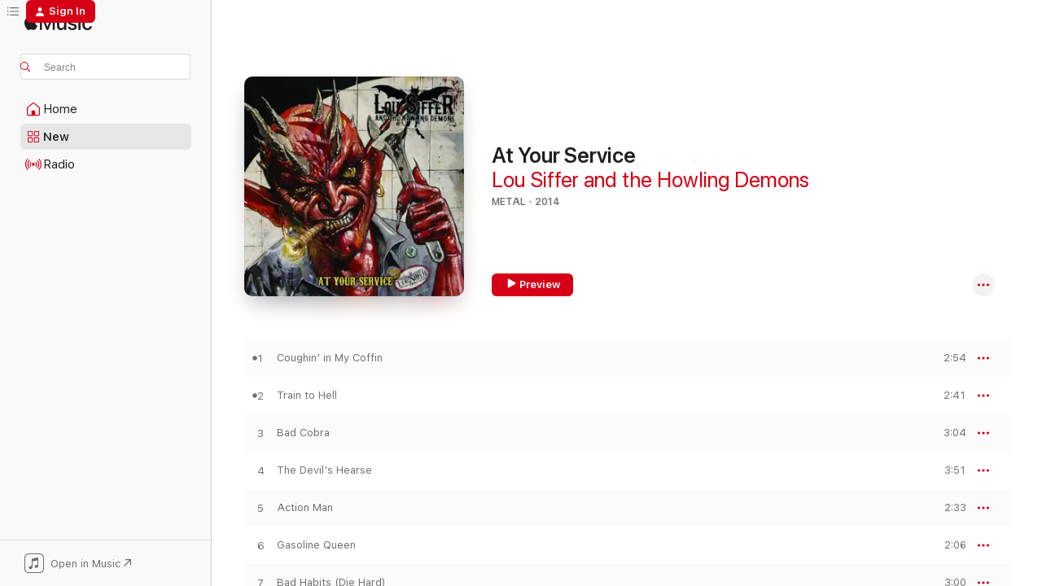

--- FILE ---
content_type: text/html
request_url: https://music.apple.com/us/album/at-your-service/900614250?at=1l3vpUI&ct=LFV_2eab07d747f34eac0dd08a8c1752c461&itsct=catchall_p1&itscg=30440&ls=1&uo=4
body_size: 17516
content:
<!DOCTYPE html>
<html dir="ltr" lang="en-US">
    <head>
        <!-- prettier-ignore -->
        <meta charset="utf-8">
        <!-- prettier-ignore -->
        <meta http-equiv="X-UA-Compatible" content="IE=edge">
        <!-- prettier-ignore -->
        <meta
            name="viewport"
            content="width=device-width,initial-scale=1,interactive-widget=resizes-content"
        >
        <!-- prettier-ignore -->
        <meta name="applicable-device" content="pc,mobile">
        <!-- prettier-ignore -->
        <meta name="referrer" content="strict-origin">
        <!-- prettier-ignore -->
        <link
            rel="apple-touch-icon"
            sizes="180x180"
            href="/assets/favicon/favicon-180.png"
        >
        <!-- prettier-ignore -->
        <link
            rel="icon"
            type="image/png"
            sizes="32x32"
            href="/assets/favicon/favicon-32.png"
        >
        <!-- prettier-ignore -->
        <link
            rel="icon"
            type="image/png"
            sizes="16x16"
            href="/assets/favicon/favicon-16.png"
        >
        <!-- prettier-ignore -->
        <link
            rel="mask-icon"
            href="/assets/favicon/favicon.svg"
            color="#fa233b"
        >
        <!-- prettier-ignore -->
        <link rel="manifest" href="/manifest.json">

        <title>‎At Your Service - Album by Lou Siffer and the Howling Demons - Apple Music</title><!-- HEAD_svelte-1cypuwr_START --><link rel="preconnect" href="//www.apple.com/wss/fonts" crossorigin="anonymous"><link rel="stylesheet" href="//www.apple.com/wss/fonts?families=SF+Pro,v4%7CSF+Pro+Icons,v1&amp;display=swap" type="text/css" referrerpolicy="strict-origin-when-cross-origin"><!-- HEAD_svelte-1cypuwr_END --><!-- HEAD_svelte-eg3hvx_START -->    <meta name="description" content="Listen to At Your Service by Lou Siffer and the Howling Demons on Apple Music. 2014. 12 Songs. Duration: 34 minutes."> <meta name="keywords" content="listen, At Your Service, Lou Siffer and the Howling Demons, music, singles, songs, Metal, streaming music, apple music"> <link rel="canonical" href="https://music.apple.com/us/album/at-your-service/900614250">   <link rel="alternate" type="application/json+oembed" href="https://music.apple.com/api/oembed?url=https%3A%2F%2Fmusic.apple.com%2Fus%2Falbum%2Fat-your-service%2F900614250" title="At Your Service by Lou Siffer and the Howling Demons on Apple Music">  <meta name="al:ios:app_store_id" content="1108187390"> <meta name="al:ios:app_name" content="Apple Music"> <meta name="apple:content_id" content="900614250"> <meta name="apple:title" content="At Your Service"> <meta name="apple:description" content="Listen to At Your Service by Lou Siffer and the Howling Demons on Apple Music. 2014. 12 Songs. Duration: 34 minutes.">   <meta property="og:title" content="At Your Service by Lou Siffer and the Howling Demons on Apple Music"> <meta property="og:description" content="Album · 2014 · 12 Songs"> <meta property="og:site_name" content="Apple Music - Web Player"> <meta property="og:url" content="https://music.apple.com/us/album/at-your-service/900614250"> <meta property="og:image" content="https://is1-ssl.mzstatic.com/image/thumb/Music4/v4/d1/a2/05/d1a205f2-d75f-e851-35e3-e52c21a80b94/cover.jpg/1200x630bf-60.jpg"> <meta property="og:image:secure_url" content="https://is1-ssl.mzstatic.com/image/thumb/Music4/v4/d1/a2/05/d1a205f2-d75f-e851-35e3-e52c21a80b94/cover.jpg/1200x630bf-60.jpg"> <meta property="og:image:alt" content="At Your Service by Lou Siffer and the Howling Demons on Apple Music"> <meta property="og:image:width" content="1200"> <meta property="og:image:height" content="630"> <meta property="og:image:type" content="image/jpg"> <meta property="og:type" content="music.album"> <meta property="og:locale" content="en_US">  <meta property="music:song_count" content="12"> <meta property="music:song" content="https://music.apple.com/us/song/coughin-in-my-coffin/900614283"> <meta property="music:song:preview_url:secure_url" content="https://music.apple.com/us/song/coughin-in-my-coffin/900614283"> <meta property="music:song:disc" content="1"> <meta property="music:song:duration" content="PT2M54S"> <meta property="music:song:track" content="1">  <meta property="music:song" content="https://music.apple.com/us/song/train-to-hell/900614290"> <meta property="music:song:preview_url:secure_url" content="https://music.apple.com/us/song/train-to-hell/900614290"> <meta property="music:song:disc" content="1"> <meta property="music:song:duration" content="PT2M41S"> <meta property="music:song:track" content="2">  <meta property="music:song" content="https://music.apple.com/us/song/bad-cobra/900614291"> <meta property="music:song:preview_url:secure_url" content="https://music.apple.com/us/song/bad-cobra/900614291"> <meta property="music:song:disc" content="1"> <meta property="music:song:duration" content="PT3M4S"> <meta property="music:song:track" content="3">  <meta property="music:song" content="https://music.apple.com/us/song/the-devils-hearse/900614293"> <meta property="music:song:preview_url:secure_url" content="https://music.apple.com/us/song/the-devils-hearse/900614293"> <meta property="music:song:disc" content="1"> <meta property="music:song:duration" content="PT3M51S"> <meta property="music:song:track" content="4">  <meta property="music:song" content="https://music.apple.com/us/song/action-man/900614294"> <meta property="music:song:preview_url:secure_url" content="https://music.apple.com/us/song/action-man/900614294"> <meta property="music:song:disc" content="1"> <meta property="music:song:duration" content="PT2M33S"> <meta property="music:song:track" content="5">  <meta property="music:song" content="https://music.apple.com/us/song/gasoline-queen/900614295"> <meta property="music:song:preview_url:secure_url" content="https://music.apple.com/us/song/gasoline-queen/900614295"> <meta property="music:song:disc" content="1"> <meta property="music:song:duration" content="PT2M6S"> <meta property="music:song:track" content="6">  <meta property="music:song" content="https://music.apple.com/us/song/bad-habits-die-hard/900614296"> <meta property="music:song:preview_url:secure_url" content="https://music.apple.com/us/song/bad-habits-die-hard/900614296"> <meta property="music:song:disc" content="1"> <meta property="music:song:duration" content="PT3M"> <meta property="music:song:track" content="7">  <meta property="music:song" content="https://music.apple.com/us/song/the-curse-of-anubis/900614297"> <meta property="music:song:preview_url:secure_url" content="https://music.apple.com/us/song/the-curse-of-anubis/900614297"> <meta property="music:song:disc" content="1"> <meta property="music:song:duration" content="PT3M19S"> <meta property="music:song:track" content="8">  <meta property="music:song" content="https://music.apple.com/us/song/hawg-rider/900614298"> <meta property="music:song:preview_url:secure_url" content="https://music.apple.com/us/song/hawg-rider/900614298"> <meta property="music:song:disc" content="1"> <meta property="music:song:duration" content="PT2M59S"> <meta property="music:song:track" content="9">  <meta property="music:song" content="https://music.apple.com/us/song/ghoul-party/900614299"> <meta property="music:song:preview_url:secure_url" content="https://music.apple.com/us/song/ghoul-party/900614299"> <meta property="music:song:disc" content="1"> <meta property="music:song:duration" content="PT3M1S"> <meta property="music:song:track" content="10">  <meta property="music:song" content="https://music.apple.com/us/song/before-this-song-is-sung/900614300"> <meta property="music:song:preview_url:secure_url" content="https://music.apple.com/us/song/before-this-song-is-sung/900614300"> <meta property="music:song:disc" content="1"> <meta property="music:song:duration" content="PT3M11S"> <meta property="music:song:track" content="11">  <meta property="music:song" content="https://music.apple.com/us/song/c-t-a-f-h/900614305"> <meta property="music:song:preview_url:secure_url" content="https://music.apple.com/us/song/c-t-a-f-h/900614305"> <meta property="music:song:disc" content="1"> <meta property="music:song:duration" content="PT1M40S"> <meta property="music:song:track" content="12">   <meta property="music:musician" content="https://music.apple.com/us/artist/lou-siffer-and-the-howling-demons/387778660"> <meta property="music:release_date" content="2014-08-04T00:00:00.000Z">   <meta name="twitter:title" content="At Your Service by Lou Siffer and the Howling Demons on Apple Music"> <meta name="twitter:description" content="Album · 2014 · 12 Songs"> <meta name="twitter:site" content="@AppleMusic"> <meta name="twitter:image" content="https://is1-ssl.mzstatic.com/image/thumb/Music4/v4/d1/a2/05/d1a205f2-d75f-e851-35e3-e52c21a80b94/cover.jpg/600x600bf-60.jpg"> <meta name="twitter:image:alt" content="At Your Service by Lou Siffer and the Howling Demons on Apple Music"> <meta name="twitter:card" content="summary">       <!-- HTML_TAG_START -->
                <script id=schema:music-album type="application/ld+json">
                    {"@context":"http://schema.org","@type":"MusicAlbum","name":"At Your Service","description":"Listen to At Your Service by Lou Siffer and the Howling Demons on Apple Music. 2014. 12 Songs. Duration: 34 minutes.","citation":[],"tracks":[{"@type":"MusicRecording","name":"Coughin' in My Coffin","duration":"PT2M54S","url":"https://music.apple.com/us/song/coughin-in-my-coffin/900614283","offers":{"@type":"Offer","category":"free","price":0},"audio":{"@type":"AudioObject","potentialAction":{"@type":"ListenAction","expectsAcceptanceOf":{"@type":"Offer","category":"free"},"target":{"@type":"EntryPoint","actionPlatform":"https://music.apple.com/us/song/coughin-in-my-coffin/900614283"}},"name":"Coughin' in My Coffin","contentUrl":"https://audio-ssl.itunes.apple.com/itunes-assets/Music5/v4/6a/b5/1e/6ab51e69-15ff-a569-f7cc-ac4d35469127/mzaf_325465784778807933.plus.aac.ep.m4a","duration":"PT2M54S","uploadDate":"2014-08-04","thumbnailUrl":"https://is1-ssl.mzstatic.com/image/thumb/Music4/v4/d1/a2/05/d1a205f2-d75f-e851-35e3-e52c21a80b94/cover.jpg/1200x630bb.jpg"}},{"@type":"MusicRecording","name":"Train to Hell","duration":"PT2M41S","url":"https://music.apple.com/us/song/train-to-hell/900614290","offers":{"@type":"Offer","category":"free","price":0},"audio":{"@type":"AudioObject","potentialAction":{"@type":"ListenAction","expectsAcceptanceOf":{"@type":"Offer","category":"free"},"target":{"@type":"EntryPoint","actionPlatform":"https://music.apple.com/us/song/train-to-hell/900614290"}},"name":"Train to Hell","contentUrl":"https://audio-ssl.itunes.apple.com/itunes-assets/Music5/v4/fe/a0/7c/fea07c4b-b69f-b2a7-75cf-69180d9f476e/mzaf_2540254305081957386.plus.aac.ep.m4a","duration":"PT2M41S","uploadDate":"2014-08-04","thumbnailUrl":"https://is1-ssl.mzstatic.com/image/thumb/Music4/v4/d1/a2/05/d1a205f2-d75f-e851-35e3-e52c21a80b94/cover.jpg/1200x630bb.jpg"}},{"@type":"MusicRecording","name":"Bad Cobra","duration":"PT3M4S","url":"https://music.apple.com/us/song/bad-cobra/900614291","offers":{"@type":"Offer","category":"free","price":0},"audio":{"@type":"AudioObject","potentialAction":{"@type":"ListenAction","expectsAcceptanceOf":{"@type":"Offer","category":"free"},"target":{"@type":"EntryPoint","actionPlatform":"https://music.apple.com/us/song/bad-cobra/900614291"}},"name":"Bad Cobra","contentUrl":"https://audio-ssl.itunes.apple.com/itunes-assets/Music3/v4/91/d9/20/91d92097-d1d0-d033-7545-e5d5ecd64880/mzaf_8786996730222710687.plus.aac.ep.m4a","duration":"PT3M4S","uploadDate":"2014-08-04","thumbnailUrl":"https://is1-ssl.mzstatic.com/image/thumb/Music4/v4/d1/a2/05/d1a205f2-d75f-e851-35e3-e52c21a80b94/cover.jpg/1200x630bb.jpg"}},{"@type":"MusicRecording","name":"The Devil's Hearse","duration":"PT3M51S","url":"https://music.apple.com/us/song/the-devils-hearse/900614293","offers":{"@type":"Offer","category":"free","price":0},"audio":{"@type":"AudioObject","potentialAction":{"@type":"ListenAction","expectsAcceptanceOf":{"@type":"Offer","category":"free"},"target":{"@type":"EntryPoint","actionPlatform":"https://music.apple.com/us/song/the-devils-hearse/900614293"}},"name":"The Devil's Hearse","contentUrl":"https://audio-ssl.itunes.apple.com/itunes-assets/Music5/v4/dd/f7/d7/ddf7d734-d1e3-dfb4-45d0-e791cc38f986/mzaf_7179980081424169012.plus.aac.ep.m4a","duration":"PT3M51S","uploadDate":"2014-08-04","thumbnailUrl":"https://is1-ssl.mzstatic.com/image/thumb/Music4/v4/d1/a2/05/d1a205f2-d75f-e851-35e3-e52c21a80b94/cover.jpg/1200x630bb.jpg"}},{"@type":"MusicRecording","name":"Action Man","duration":"PT2M33S","url":"https://music.apple.com/us/song/action-man/900614294","offers":{"@type":"Offer","category":"free","price":0},"audio":{"@type":"AudioObject","potentialAction":{"@type":"ListenAction","expectsAcceptanceOf":{"@type":"Offer","category":"free"},"target":{"@type":"EntryPoint","actionPlatform":"https://music.apple.com/us/song/action-man/900614294"}},"name":"Action Man","contentUrl":"https://audio-ssl.itunes.apple.com/itunes-assets/Music3/v4/4f/a5/78/4fa57805-e4b5-d0a3-a70b-fbde2836a504/mzaf_6901981292810006641.plus.aac.ep.m4a","duration":"PT2M33S","uploadDate":"2014-08-04","thumbnailUrl":"https://is1-ssl.mzstatic.com/image/thumb/Music4/v4/d1/a2/05/d1a205f2-d75f-e851-35e3-e52c21a80b94/cover.jpg/1200x630bb.jpg"}},{"@type":"MusicRecording","name":"Gasoline Queen","duration":"PT2M6S","url":"https://music.apple.com/us/song/gasoline-queen/900614295","offers":{"@type":"Offer","category":"free","price":0},"audio":{"@type":"AudioObject","potentialAction":{"@type":"ListenAction","expectsAcceptanceOf":{"@type":"Offer","category":"free"},"target":{"@type":"EntryPoint","actionPlatform":"https://music.apple.com/us/song/gasoline-queen/900614295"}},"name":"Gasoline Queen","contentUrl":"https://audio-ssl.itunes.apple.com/itunes-assets/Music3/v4/aa/cd/78/aacd789b-fe79-09c9-ca55-3b012baac69e/mzaf_4716069569356679729.plus.aac.p.m4a","duration":"PT2M6S","uploadDate":"2014-08-04","thumbnailUrl":"https://is1-ssl.mzstatic.com/image/thumb/Music4/v4/d1/a2/05/d1a205f2-d75f-e851-35e3-e52c21a80b94/cover.jpg/1200x630bb.jpg"}},{"@type":"MusicRecording","name":"Bad Habits (Die Hard)","duration":"PT3M","url":"https://music.apple.com/us/song/bad-habits-die-hard/900614296","offers":{"@type":"Offer","category":"free","price":0},"audio":{"@type":"AudioObject","potentialAction":{"@type":"ListenAction","expectsAcceptanceOf":{"@type":"Offer","category":"free"},"target":{"@type":"EntryPoint","actionPlatform":"https://music.apple.com/us/song/bad-habits-die-hard/900614296"}},"name":"Bad Habits (Die Hard)","contentUrl":"https://audio-ssl.itunes.apple.com/itunes-assets/Music5/v4/9a/9c/f3/9a9cf341-e7cb-0445-8a29-a8317c4148c5/mzaf_187955818988997769.plus.aac.ep.m4a","duration":"PT3M","uploadDate":"2014-08-04","thumbnailUrl":"https://is1-ssl.mzstatic.com/image/thumb/Music4/v4/d1/a2/05/d1a205f2-d75f-e851-35e3-e52c21a80b94/cover.jpg/1200x630bb.jpg"}},{"@type":"MusicRecording","name":"The Curse of Anubis","duration":"PT3M19S","url":"https://music.apple.com/us/song/the-curse-of-anubis/900614297","offers":{"@type":"Offer","category":"free","price":0},"audio":{"@type":"AudioObject","potentialAction":{"@type":"ListenAction","expectsAcceptanceOf":{"@type":"Offer","category":"free"},"target":{"@type":"EntryPoint","actionPlatform":"https://music.apple.com/us/song/the-curse-of-anubis/900614297"}},"name":"The Curse of Anubis","contentUrl":"https://audio-ssl.itunes.apple.com/itunes-assets/Music3/v4/08/40/7f/08407fd8-068e-654c-2528-ada4f39a6f9b/mzaf_3470827371444539436.plus.aac.ep.m4a","duration":"PT3M19S","uploadDate":"2014-08-04","thumbnailUrl":"https://is1-ssl.mzstatic.com/image/thumb/Music4/v4/d1/a2/05/d1a205f2-d75f-e851-35e3-e52c21a80b94/cover.jpg/1200x630bb.jpg"}},{"@type":"MusicRecording","name":"Hawg Rider","duration":"PT2M59S","url":"https://music.apple.com/us/song/hawg-rider/900614298","offers":{"@type":"Offer","category":"free","price":0},"audio":{"@type":"AudioObject","potentialAction":{"@type":"ListenAction","expectsAcceptanceOf":{"@type":"Offer","category":"free"},"target":{"@type":"EntryPoint","actionPlatform":"https://music.apple.com/us/song/hawg-rider/900614298"}},"name":"Hawg Rider","contentUrl":"https://audio-ssl.itunes.apple.com/itunes-assets/Music5/v4/28/ed/7a/28ed7aa8-0e9b-2e5e-fe12-cc82cc537bdd/mzaf_3105674871238029078.plus.aac.ep.m4a","duration":"PT2M59S","uploadDate":"2014-08-04","thumbnailUrl":"https://is1-ssl.mzstatic.com/image/thumb/Music4/v4/d1/a2/05/d1a205f2-d75f-e851-35e3-e52c21a80b94/cover.jpg/1200x630bb.jpg"}},{"@type":"MusicRecording","name":"Ghoul Party","duration":"PT3M1S","url":"https://music.apple.com/us/song/ghoul-party/900614299","offers":{"@type":"Offer","category":"free","price":0},"audio":{"@type":"AudioObject","potentialAction":{"@type":"ListenAction","expectsAcceptanceOf":{"@type":"Offer","category":"free"},"target":{"@type":"EntryPoint","actionPlatform":"https://music.apple.com/us/song/ghoul-party/900614299"}},"name":"Ghoul Party","contentUrl":"https://audio-ssl.itunes.apple.com/itunes-assets/Music1/v4/50/cc/7e/50cc7e47-89f3-d1aa-4446-73a5553cf74a/mzaf_2100912816710351808.plus.aac.ep.m4a","duration":"PT3M1S","uploadDate":"2014-08-04","thumbnailUrl":"https://is1-ssl.mzstatic.com/image/thumb/Music4/v4/d1/a2/05/d1a205f2-d75f-e851-35e3-e52c21a80b94/cover.jpg/1200x630bb.jpg"}},{"@type":"MusicRecording","name":"Before This Song Is Sung","duration":"PT3M11S","url":"https://music.apple.com/us/song/before-this-song-is-sung/900614300","offers":{"@type":"Offer","category":"free","price":0},"audio":{"@type":"AudioObject","potentialAction":{"@type":"ListenAction","expectsAcceptanceOf":{"@type":"Offer","category":"free"},"target":{"@type":"EntryPoint","actionPlatform":"https://music.apple.com/us/song/before-this-song-is-sung/900614300"}},"name":"Before This Song Is Sung","contentUrl":"https://audio-ssl.itunes.apple.com/itunes-assets/Music4/v4/43/1a/8e/431a8e04-31ac-7d3b-2d92-8fa24d7327f1/mzaf_7664212983170523081.plus.aac.ep.m4a","duration":"PT3M11S","uploadDate":"2014-08-04","thumbnailUrl":"https://is1-ssl.mzstatic.com/image/thumb/Music4/v4/d1/a2/05/d1a205f2-d75f-e851-35e3-e52c21a80b94/cover.jpg/1200x630bb.jpg"}},{"@type":"MusicRecording","name":"C.T.A.F.H.","duration":"PT1M40S","url":"https://music.apple.com/us/song/c-t-a-f-h/900614305","offers":{"@type":"Offer","category":"free","price":0},"audio":{"@type":"AudioObject","potentialAction":{"@type":"ListenAction","expectsAcceptanceOf":{"@type":"Offer","category":"free"},"target":{"@type":"EntryPoint","actionPlatform":"https://music.apple.com/us/song/c-t-a-f-h/900614305"}},"name":"C.T.A.F.H.","contentUrl":"https://audio-ssl.itunes.apple.com/itunes-assets/Music5/v4/5e/c5/b6/5ec5b66e-a014-62ba-1951-8e88049a16cc/mzaf_7867948247141901924.plus.aac.p.m4a","duration":"PT1M40S","uploadDate":"2014-08-04","thumbnailUrl":"https://is1-ssl.mzstatic.com/image/thumb/Music4/v4/d1/a2/05/d1a205f2-d75f-e851-35e3-e52c21a80b94/cover.jpg/1200x630bb.jpg"}}],"workExample":[{"@type":"MusicAlbum","image":"https://is1-ssl.mzstatic.com/image/thumb/Music/bc/d1/98/mzi.iypjiyjg.jpg/1200x630bb.jpg","url":"https://music.apple.com/us/album/the-devils-ride/417161901","name":"The Devil's Ride"},{"@type":"MusicAlbum","image":"https://is1-ssl.mzstatic.com/image/thumb/Music2/v4/ce/99/20/ce992011-cc9e-cc0a-21b3-d7b620f2b169/cover.jpg/1200x630bb.jpg","url":"https://music.apple.com/us/album/lshd-ep/1065833927","name":"LSHD - EP"},{"@type":"MusicAlbum","image":"https://is1-ssl.mzstatic.com/image/thumb/Music/d7/9a/a8/mzi.hktadzhm.jpg/1200x630bb.jpg","url":"https://music.apple.com/us/album/the-mosher-single/387779407","name":"The Mosher - Single"},{"@type":"MusicAlbum","image":"https://is1-ssl.mzstatic.com/image/thumb/Music2/v4/77/89/4e/77894ea2-312c-f8f6-7c8d-e024d0e7343e/cover.jpg/1200x630bb.jpg","url":"https://music.apple.com/us/album/better-safe-than-sober-single/1065599736","name":"Better Safe Than Sober - Single"},{"@type":"MusicAlbum","image":"https://is1-ssl.mzstatic.com/image/thumb/Music/d7/9a/a8/mzi.nggyhvpy.jpg/1200x630bb.jpg","url":"https://music.apple.com/us/album/bitch-de-luxe-single/387778496","name":"Bitch de Luxe - Single"},{"@type":"MusicRecording","name":"Coughin' in My Coffin","duration":"PT2M54S","url":"https://music.apple.com/us/song/coughin-in-my-coffin/900614283","offers":{"@type":"Offer","category":"free","price":0},"audio":{"@type":"AudioObject","potentialAction":{"@type":"ListenAction","expectsAcceptanceOf":{"@type":"Offer","category":"free"},"target":{"@type":"EntryPoint","actionPlatform":"https://music.apple.com/us/song/coughin-in-my-coffin/900614283"}},"name":"Coughin' in My Coffin","contentUrl":"https://audio-ssl.itunes.apple.com/itunes-assets/Music5/v4/6a/b5/1e/6ab51e69-15ff-a569-f7cc-ac4d35469127/mzaf_325465784778807933.plus.aac.ep.m4a","duration":"PT2M54S","uploadDate":"2014-08-04","thumbnailUrl":"https://is1-ssl.mzstatic.com/image/thumb/Music4/v4/d1/a2/05/d1a205f2-d75f-e851-35e3-e52c21a80b94/cover.jpg/1200x630bb.jpg"}},{"@type":"MusicRecording","name":"Train to Hell","duration":"PT2M41S","url":"https://music.apple.com/us/song/train-to-hell/900614290","offers":{"@type":"Offer","category":"free","price":0},"audio":{"@type":"AudioObject","potentialAction":{"@type":"ListenAction","expectsAcceptanceOf":{"@type":"Offer","category":"free"},"target":{"@type":"EntryPoint","actionPlatform":"https://music.apple.com/us/song/train-to-hell/900614290"}},"name":"Train to Hell","contentUrl":"https://audio-ssl.itunes.apple.com/itunes-assets/Music5/v4/fe/a0/7c/fea07c4b-b69f-b2a7-75cf-69180d9f476e/mzaf_2540254305081957386.plus.aac.ep.m4a","duration":"PT2M41S","uploadDate":"2014-08-04","thumbnailUrl":"https://is1-ssl.mzstatic.com/image/thumb/Music4/v4/d1/a2/05/d1a205f2-d75f-e851-35e3-e52c21a80b94/cover.jpg/1200x630bb.jpg"}},{"@type":"MusicRecording","name":"Bad Cobra","duration":"PT3M4S","url":"https://music.apple.com/us/song/bad-cobra/900614291","offers":{"@type":"Offer","category":"free","price":0},"audio":{"@type":"AudioObject","potentialAction":{"@type":"ListenAction","expectsAcceptanceOf":{"@type":"Offer","category":"free"},"target":{"@type":"EntryPoint","actionPlatform":"https://music.apple.com/us/song/bad-cobra/900614291"}},"name":"Bad Cobra","contentUrl":"https://audio-ssl.itunes.apple.com/itunes-assets/Music3/v4/91/d9/20/91d92097-d1d0-d033-7545-e5d5ecd64880/mzaf_8786996730222710687.plus.aac.ep.m4a","duration":"PT3M4S","uploadDate":"2014-08-04","thumbnailUrl":"https://is1-ssl.mzstatic.com/image/thumb/Music4/v4/d1/a2/05/d1a205f2-d75f-e851-35e3-e52c21a80b94/cover.jpg/1200x630bb.jpg"}},{"@type":"MusicRecording","name":"The Devil's Hearse","duration":"PT3M51S","url":"https://music.apple.com/us/song/the-devils-hearse/900614293","offers":{"@type":"Offer","category":"free","price":0},"audio":{"@type":"AudioObject","potentialAction":{"@type":"ListenAction","expectsAcceptanceOf":{"@type":"Offer","category":"free"},"target":{"@type":"EntryPoint","actionPlatform":"https://music.apple.com/us/song/the-devils-hearse/900614293"}},"name":"The Devil's Hearse","contentUrl":"https://audio-ssl.itunes.apple.com/itunes-assets/Music5/v4/dd/f7/d7/ddf7d734-d1e3-dfb4-45d0-e791cc38f986/mzaf_7179980081424169012.plus.aac.ep.m4a","duration":"PT3M51S","uploadDate":"2014-08-04","thumbnailUrl":"https://is1-ssl.mzstatic.com/image/thumb/Music4/v4/d1/a2/05/d1a205f2-d75f-e851-35e3-e52c21a80b94/cover.jpg/1200x630bb.jpg"}},{"@type":"MusicRecording","name":"Action Man","duration":"PT2M33S","url":"https://music.apple.com/us/song/action-man/900614294","offers":{"@type":"Offer","category":"free","price":0},"audio":{"@type":"AudioObject","potentialAction":{"@type":"ListenAction","expectsAcceptanceOf":{"@type":"Offer","category":"free"},"target":{"@type":"EntryPoint","actionPlatform":"https://music.apple.com/us/song/action-man/900614294"}},"name":"Action Man","contentUrl":"https://audio-ssl.itunes.apple.com/itunes-assets/Music3/v4/4f/a5/78/4fa57805-e4b5-d0a3-a70b-fbde2836a504/mzaf_6901981292810006641.plus.aac.ep.m4a","duration":"PT2M33S","uploadDate":"2014-08-04","thumbnailUrl":"https://is1-ssl.mzstatic.com/image/thumb/Music4/v4/d1/a2/05/d1a205f2-d75f-e851-35e3-e52c21a80b94/cover.jpg/1200x630bb.jpg"}},{"@type":"MusicRecording","name":"Gasoline Queen","duration":"PT2M6S","url":"https://music.apple.com/us/song/gasoline-queen/900614295","offers":{"@type":"Offer","category":"free","price":0},"audio":{"@type":"AudioObject","potentialAction":{"@type":"ListenAction","expectsAcceptanceOf":{"@type":"Offer","category":"free"},"target":{"@type":"EntryPoint","actionPlatform":"https://music.apple.com/us/song/gasoline-queen/900614295"}},"name":"Gasoline Queen","contentUrl":"https://audio-ssl.itunes.apple.com/itunes-assets/Music3/v4/aa/cd/78/aacd789b-fe79-09c9-ca55-3b012baac69e/mzaf_4716069569356679729.plus.aac.p.m4a","duration":"PT2M6S","uploadDate":"2014-08-04","thumbnailUrl":"https://is1-ssl.mzstatic.com/image/thumb/Music4/v4/d1/a2/05/d1a205f2-d75f-e851-35e3-e52c21a80b94/cover.jpg/1200x630bb.jpg"}},{"@type":"MusicRecording","name":"Bad Habits (Die Hard)","duration":"PT3M","url":"https://music.apple.com/us/song/bad-habits-die-hard/900614296","offers":{"@type":"Offer","category":"free","price":0},"audio":{"@type":"AudioObject","potentialAction":{"@type":"ListenAction","expectsAcceptanceOf":{"@type":"Offer","category":"free"},"target":{"@type":"EntryPoint","actionPlatform":"https://music.apple.com/us/song/bad-habits-die-hard/900614296"}},"name":"Bad Habits (Die Hard)","contentUrl":"https://audio-ssl.itunes.apple.com/itunes-assets/Music5/v4/9a/9c/f3/9a9cf341-e7cb-0445-8a29-a8317c4148c5/mzaf_187955818988997769.plus.aac.ep.m4a","duration":"PT3M","uploadDate":"2014-08-04","thumbnailUrl":"https://is1-ssl.mzstatic.com/image/thumb/Music4/v4/d1/a2/05/d1a205f2-d75f-e851-35e3-e52c21a80b94/cover.jpg/1200x630bb.jpg"}},{"@type":"MusicRecording","name":"The Curse of Anubis","duration":"PT3M19S","url":"https://music.apple.com/us/song/the-curse-of-anubis/900614297","offers":{"@type":"Offer","category":"free","price":0},"audio":{"@type":"AudioObject","potentialAction":{"@type":"ListenAction","expectsAcceptanceOf":{"@type":"Offer","category":"free"},"target":{"@type":"EntryPoint","actionPlatform":"https://music.apple.com/us/song/the-curse-of-anubis/900614297"}},"name":"The Curse of Anubis","contentUrl":"https://audio-ssl.itunes.apple.com/itunes-assets/Music3/v4/08/40/7f/08407fd8-068e-654c-2528-ada4f39a6f9b/mzaf_3470827371444539436.plus.aac.ep.m4a","duration":"PT3M19S","uploadDate":"2014-08-04","thumbnailUrl":"https://is1-ssl.mzstatic.com/image/thumb/Music4/v4/d1/a2/05/d1a205f2-d75f-e851-35e3-e52c21a80b94/cover.jpg/1200x630bb.jpg"}},{"@type":"MusicRecording","name":"Hawg Rider","duration":"PT2M59S","url":"https://music.apple.com/us/song/hawg-rider/900614298","offers":{"@type":"Offer","category":"free","price":0},"audio":{"@type":"AudioObject","potentialAction":{"@type":"ListenAction","expectsAcceptanceOf":{"@type":"Offer","category":"free"},"target":{"@type":"EntryPoint","actionPlatform":"https://music.apple.com/us/song/hawg-rider/900614298"}},"name":"Hawg Rider","contentUrl":"https://audio-ssl.itunes.apple.com/itunes-assets/Music5/v4/28/ed/7a/28ed7aa8-0e9b-2e5e-fe12-cc82cc537bdd/mzaf_3105674871238029078.plus.aac.ep.m4a","duration":"PT2M59S","uploadDate":"2014-08-04","thumbnailUrl":"https://is1-ssl.mzstatic.com/image/thumb/Music4/v4/d1/a2/05/d1a205f2-d75f-e851-35e3-e52c21a80b94/cover.jpg/1200x630bb.jpg"}},{"@type":"MusicRecording","name":"Ghoul Party","duration":"PT3M1S","url":"https://music.apple.com/us/song/ghoul-party/900614299","offers":{"@type":"Offer","category":"free","price":0},"audio":{"@type":"AudioObject","potentialAction":{"@type":"ListenAction","expectsAcceptanceOf":{"@type":"Offer","category":"free"},"target":{"@type":"EntryPoint","actionPlatform":"https://music.apple.com/us/song/ghoul-party/900614299"}},"name":"Ghoul Party","contentUrl":"https://audio-ssl.itunes.apple.com/itunes-assets/Music1/v4/50/cc/7e/50cc7e47-89f3-d1aa-4446-73a5553cf74a/mzaf_2100912816710351808.plus.aac.ep.m4a","duration":"PT3M1S","uploadDate":"2014-08-04","thumbnailUrl":"https://is1-ssl.mzstatic.com/image/thumb/Music4/v4/d1/a2/05/d1a205f2-d75f-e851-35e3-e52c21a80b94/cover.jpg/1200x630bb.jpg"}},{"@type":"MusicRecording","name":"Before This Song Is Sung","duration":"PT3M11S","url":"https://music.apple.com/us/song/before-this-song-is-sung/900614300","offers":{"@type":"Offer","category":"free","price":0},"audio":{"@type":"AudioObject","potentialAction":{"@type":"ListenAction","expectsAcceptanceOf":{"@type":"Offer","category":"free"},"target":{"@type":"EntryPoint","actionPlatform":"https://music.apple.com/us/song/before-this-song-is-sung/900614300"}},"name":"Before This Song Is Sung","contentUrl":"https://audio-ssl.itunes.apple.com/itunes-assets/Music4/v4/43/1a/8e/431a8e04-31ac-7d3b-2d92-8fa24d7327f1/mzaf_7664212983170523081.plus.aac.ep.m4a","duration":"PT3M11S","uploadDate":"2014-08-04","thumbnailUrl":"https://is1-ssl.mzstatic.com/image/thumb/Music4/v4/d1/a2/05/d1a205f2-d75f-e851-35e3-e52c21a80b94/cover.jpg/1200x630bb.jpg"}},{"@type":"MusicRecording","name":"C.T.A.F.H.","duration":"PT1M40S","url":"https://music.apple.com/us/song/c-t-a-f-h/900614305","offers":{"@type":"Offer","category":"free","price":0},"audio":{"@type":"AudioObject","potentialAction":{"@type":"ListenAction","expectsAcceptanceOf":{"@type":"Offer","category":"free"},"target":{"@type":"EntryPoint","actionPlatform":"https://music.apple.com/us/song/c-t-a-f-h/900614305"}},"name":"C.T.A.F.H.","contentUrl":"https://audio-ssl.itunes.apple.com/itunes-assets/Music5/v4/5e/c5/b6/5ec5b66e-a014-62ba-1951-8e88049a16cc/mzaf_7867948247141901924.plus.aac.p.m4a","duration":"PT1M40S","uploadDate":"2014-08-04","thumbnailUrl":"https://is1-ssl.mzstatic.com/image/thumb/Music4/v4/d1/a2/05/d1a205f2-d75f-e851-35e3-e52c21a80b94/cover.jpg/1200x630bb.jpg"}}],"url":"https://music.apple.com/us/album/at-your-service/900614250","image":"https://is1-ssl.mzstatic.com/image/thumb/Music4/v4/d1/a2/05/d1a205f2-d75f-e851-35e3-e52c21a80b94/cover.jpg/1200x630bb.jpg","potentialAction":{"@type":"ListenAction","expectsAcceptanceOf":{"@type":"Offer","category":"free"},"target":{"@type":"EntryPoint","actionPlatform":"https://music.apple.com/us/album/at-your-service/900614250"}},"genre":["Metal","Music","Rock"],"datePublished":"2014-08-04","byArtist":[{"@type":"MusicGroup","url":"https://music.apple.com/us/artist/lou-siffer-and-the-howling-demons/387778660","name":"Lou Siffer and the Howling Demons"}]}
                </script>
                <!-- HTML_TAG_END -->    <!-- HEAD_svelte-eg3hvx_END -->
      <script type="module" crossorigin src="/assets/index~8a6f659a1b.js"></script>
      <link rel="stylesheet" href="/assets/index~99bed3cf08.css">
      <script type="module">import.meta.url;import("_").catch(()=>1);async function* g(){};window.__vite_is_modern_browser=true;</script>
      <script type="module">!function(){if(window.__vite_is_modern_browser)return;console.warn("vite: loading legacy chunks, syntax error above and the same error below should be ignored");var e=document.getElementById("vite-legacy-polyfill"),n=document.createElement("script");n.src=e.src,n.onload=function(){System.import(document.getElementById('vite-legacy-entry').getAttribute('data-src'))},document.body.appendChild(n)}();</script>
    </head>
    <body>
        <script src="/assets/focus-visible/focus-visible.min.js"></script>
        
        <script
            async
            src="/includes/js-cdn/musickit/v3/amp/musickit.js"
        ></script>
        <script
            type="module"
            async
            src="/includes/js-cdn/musickit/v3/components/musickit-components/musickit-components.esm.js"
        ></script>
        <script
            nomodule
            async
            src="/includes/js-cdn/musickit/v3/components/musickit-components/musickit-components.js"
        ></script>
        <svg style="display: none" xmlns="http://www.w3.org/2000/svg">
            <symbol id="play-circle-fill" viewBox="0 0 60 60">
                <path
                    class="icon-circle-fill__circle"
                    fill="var(--iconCircleFillBG, transparent)"
                    d="M30 60c16.411 0 30-13.617 30-30C60 13.588 46.382 0 29.971 0 13.588 0 .001 13.588.001 30c0 16.383 13.617 30 30 30Z"
                />
                <path
                    fill="var(--iconFillArrow, var(--keyColor, black))"
                    d="M24.411 41.853c-1.41.853-3.028.177-3.028-1.294V19.47c0-1.44 1.735-2.058 3.028-1.294l17.265 10.235a1.89 1.89 0 0 1 0 3.265L24.411 41.853Z"
                />
            </symbol>
        </svg>
        <div class="body-container">
              <div class="app-container svelte-t3vj1e" data-testid="app-container">   <div class="header svelte-rjjbqs" data-testid="header"><nav data-testid="navigation" class="navigation svelte-13li0vp"><div class="navigation__header svelte-13li0vp"><div data-testid="logo" class="logo svelte-1o7dz8w"> <a aria-label="Apple Music" role="img" href="https://music.apple.com/us/home" class="svelte-1o7dz8w"><svg height="20" viewBox="0 0 83 20" width="83" xmlns="http://www.w3.org/2000/svg" class="logo" aria-hidden="true"><path d="M34.752 19.746V6.243h-.088l-5.433 13.503h-2.074L21.711 6.243h-.087v13.503h-2.548V1.399h3.235l5.833 14.621h.1l5.82-14.62h3.248v18.347h-2.56zm16.649 0h-2.586v-2.263h-.062c-.725 1.602-2.061 2.504-4.072 2.504-2.86 0-4.61-1.894-4.61-4.958V6.37h2.698v8.125c0 2.034.95 3.127 2.81 3.127 1.95 0 3.124-1.373 3.124-3.458V6.37H51.4v13.376zm7.394-13.618c3.06 0 5.046 1.73 5.134 4.196h-2.536c-.15-1.296-1.087-2.11-2.598-2.11-1.462 0-2.436.724-2.436 1.793 0 .839.6 1.41 2.023 1.741l2.136.496c2.686.636 3.71 1.704 3.71 3.636 0 2.442-2.236 4.12-5.333 4.12-3.285 0-5.26-1.64-5.509-4.183h2.673c.25 1.398 1.187 2.085 2.836 2.085 1.623 0 2.623-.687 2.623-1.78 0-.865-.487-1.373-1.924-1.704l-2.136-.508c-2.498-.585-3.735-1.806-3.735-3.75 0-2.391 2.049-4.032 5.072-4.032zM66.1 2.836c0-.878.7-1.577 1.561-1.577.862 0 1.55.7 1.55 1.577 0 .864-.688 1.576-1.55 1.576a1.573 1.573 0 0 1-1.56-1.576zm.212 3.534h2.698v13.376h-2.698zm14.089 4.603c-.275-1.424-1.324-2.556-3.085-2.556-2.086 0-3.46 1.767-3.46 4.64 0 2.938 1.386 4.642 3.485 4.642 1.66 0 2.748-.928 3.06-2.48H83C82.713 18.067 80.477 20 77.317 20c-3.76 0-6.208-2.62-6.208-6.942 0-4.247 2.448-6.93 6.183-6.93 3.385 0 5.446 2.213 5.683 4.845h-2.573zM10.824 3.189c-.698.834-1.805 1.496-2.913 1.398-.145-1.128.41-2.33 1.036-3.065C9.644.662 10.848.05 11.835 0c.121 1.178-.336 2.33-1.01 3.19zm.999 1.619c.624.049 2.425.244 3.578 1.98-.096.074-2.137 1.272-2.113 3.79.024 3.01 2.593 4.012 2.617 4.037-.024.074-.407 1.419-1.344 2.812-.817 1.224-1.657 2.422-3.002 2.447-1.297.024-1.73-.783-3.218-.783-1.489 0-1.97.758-3.194.807-1.297.048-2.28-1.297-3.097-2.52C.368 14.908-.904 10.408.825 7.375c.84-1.516 2.377-2.47 4.034-2.495 1.273-.023 2.45.857 3.218.857.769 0 2.137-1.027 3.746-.93z"></path></svg></a>   </div> <div class="search-input-wrapper svelte-nrtdem" data-testid="search-input"><div data-testid="amp-search-input" aria-controls="search-suggestions" aria-expanded="false" aria-haspopup="listbox" aria-owns="search-suggestions" class="search-input-container svelte-rg26q6" tabindex="-1" role=""><div class="flex-container svelte-rg26q6"><form id="search-input-form" class="svelte-rg26q6"><svg height="16" width="16" viewBox="0 0 16 16" class="search-svg" aria-hidden="true"><path d="M11.87 10.835c.018.015.035.03.051.047l3.864 3.863a.735.735 0 1 1-1.04 1.04l-3.863-3.864a.744.744 0 0 1-.047-.051 6.667 6.667 0 1 1 1.035-1.035zM6.667 12a5.333 5.333 0 1 0 0-10.667 5.333 5.333 0 0 0 0 10.667z"></path></svg> <input aria-autocomplete="list" aria-multiline="false" aria-controls="search-suggestions" aria-label="Search" placeholder="Search" spellcheck="false" autocomplete="off" autocorrect="off" autocapitalize="off" type="text" inputmode="search" class="search-input__text-field svelte-rg26q6" data-testid="search-input__text-field"></form> </div> <div data-testid="search-scope-bar"></div>   </div> </div></div> <div data-testid="navigation-content" class="navigation__content svelte-13li0vp" id="navigation" aria-hidden="false"><div class="navigation__scrollable-container svelte-13li0vp"><div data-testid="navigation-items-primary" class="navigation-items navigation-items--primary svelte-ng61m8"> <ul class="navigation-items__list svelte-ng61m8">  <li class="navigation-item navigation-item__home svelte-1a5yt87" aria-selected="false" data-testid="navigation-item"> <a href="https://music.apple.com/us/home" class="navigation-item__link svelte-1a5yt87" role="button" data-testid="home" aria-pressed="false"><div class="navigation-item__content svelte-zhx7t9"> <span class="navigation-item__icon svelte-zhx7t9"> <svg width="24" height="24" viewBox="0 0 24 24" xmlns="http://www.w3.org/2000/svg" aria-hidden="true"><path d="M5.93 20.16a1.94 1.94 0 0 1-1.43-.502c-.334-.335-.502-.794-.502-1.393v-7.142c0-.362.062-.688.177-.953.123-.264.326-.529.6-.75l6.145-5.157c.176-.141.344-.247.52-.318.176-.07.362-.105.564-.105.194 0 .388.035.565.105.176.07.352.177.52.318l6.146 5.158c.273.23.467.476.59.75.124.264.177.59.177.96v7.134c0 .59-.159 1.058-.503 1.393-.335.335-.811.503-1.428.503H5.929Zm12.14-1.172c.221 0 .406-.07.547-.212a.688.688 0 0 0 .22-.511v-7.142c0-.177-.026-.344-.087-.459a.97.97 0 0 0-.265-.353l-6.154-5.149a.756.756 0 0 0-.177-.115.37.37 0 0 0-.15-.035.37.37 0 0 0-.158.035l-.177.115-6.145 5.15a.982.982 0 0 0-.274.352 1.13 1.13 0 0 0-.088.468v7.133c0 .203.08.379.23.511a.744.744 0 0 0 .546.212h12.133Zm-8.323-4.7c0-.176.062-.326.177-.432a.6.6 0 0 1 .423-.159h3.315c.176 0 .326.053.432.16s.159.255.159.431v4.973H9.756v-4.973Z"></path></svg> </span> <span class="navigation-item__label svelte-zhx7t9"> Home </span> </div></a>  </li>  <li class="navigation-item navigation-item__new svelte-1a5yt87" aria-selected="false" data-testid="navigation-item"> <a href="https://music.apple.com/us/new" class="navigation-item__link svelte-1a5yt87" role="button" data-testid="new" aria-pressed="false"><div class="navigation-item__content svelte-zhx7t9"> <span class="navigation-item__icon svelte-zhx7t9"> <svg height="24" viewBox="0 0 24 24" width="24" aria-hidden="true"><path d="M9.92 11.354c.966 0 1.453-.487 1.453-1.49v-3.4c0-1.004-.487-1.483-1.453-1.483H6.452C5.487 4.981 5 5.46 5 6.464v3.4c0 1.003.487 1.49 1.452 1.49zm7.628 0c.965 0 1.452-.487 1.452-1.49v-3.4c0-1.004-.487-1.483-1.452-1.483h-3.46c-.974 0-1.46.479-1.46 1.483v3.4c0 1.003.486 1.49 1.46 1.49zm-7.65-1.073h-3.43c-.266 0-.396-.137-.396-.418v-3.4c0-.273.13-.41.396-.41h3.43c.265 0 .402.137.402.41v3.4c0 .281-.137.418-.403.418zm7.634 0h-3.43c-.273 0-.402-.137-.402-.418v-3.4c0-.273.129-.41.403-.41h3.43c.265 0 .395.137.395.41v3.4c0 .281-.13.418-.396.418zm-7.612 8.7c.966 0 1.453-.48 1.453-1.483v-3.407c0-.996-.487-1.483-1.453-1.483H6.452c-.965 0-1.452.487-1.452 1.483v3.407c0 1.004.487 1.483 1.452 1.483zm7.628 0c.965 0 1.452-.48 1.452-1.483v-3.407c0-.996-.487-1.483-1.452-1.483h-3.46c-.974 0-1.46.487-1.46 1.483v3.407c0 1.004.486 1.483 1.46 1.483zm-7.65-1.072h-3.43c-.266 0-.396-.137-.396-.41v-3.4c0-.282.13-.418.396-.418h3.43c.265 0 .402.136.402.418v3.4c0 .273-.137.41-.403.41zm7.634 0h-3.43c-.273 0-.402-.137-.402-.41v-3.4c0-.282.129-.418.403-.418h3.43c.265 0 .395.136.395.418v3.4c0 .273-.13.41-.396.41z" fill-opacity=".95"></path></svg> </span> <span class="navigation-item__label svelte-zhx7t9"> New </span> </div></a>  </li>  <li class="navigation-item navigation-item__radio svelte-1a5yt87" aria-selected="false" data-testid="navigation-item"> <a href="https://music.apple.com/us/radio" class="navigation-item__link svelte-1a5yt87" role="button" data-testid="radio" aria-pressed="false"><div class="navigation-item__content svelte-zhx7t9"> <span class="navigation-item__icon svelte-zhx7t9"> <svg width="24" height="24" viewBox="0 0 24 24" xmlns="http://www.w3.org/2000/svg" aria-hidden="true"><path d="M19.359 18.57C21.033 16.818 22 14.461 22 11.89s-.967-4.93-2.641-6.68c-.276-.292-.653-.26-.868-.023-.222.246-.176.591.085.868 1.466 1.535 2.272 3.593 2.272 5.835 0 2.241-.806 4.3-2.272 5.835-.261.268-.307.621-.085.86.215.245.592.276.868-.016zm-13.85.014c.222-.238.176-.59-.085-.86-1.474-1.535-2.272-3.593-2.272-5.834 0-2.242.798-4.3 2.272-5.835.261-.277.307-.622.085-.868-.215-.238-.592-.269-.868.023C2.967 6.96 2 9.318 2 11.89s.967 4.929 2.641 6.68c.276.29.653.26.868.014zm1.957-1.873c.223-.253.162-.583-.1-.867-.951-1.068-1.473-2.45-1.473-3.954 0-1.505.522-2.887 1.474-3.954.26-.284.322-.614.1-.876-.23-.26-.622-.26-.891.039-1.175 1.274-1.827 2.963-1.827 4.79 0 1.82.652 3.517 1.827 4.784.269.3.66.307.89.038zm9.958-.038c1.175-1.267 1.827-2.964 1.827-4.783 0-1.828-.652-3.517-1.827-4.791-.269-.3-.66-.3-.89-.039-.23.262-.162.592.092.876.96 1.067 1.481 2.449 1.481 3.954 0 1.504-.522 2.886-1.481 3.954-.254.284-.323.614-.092.867.23.269.621.261.89-.038zm-8.061-1.966c.23-.26.13-.568-.092-.883-.415-.522-.63-1.197-.63-1.934 0-.737.215-1.413.63-1.943.222-.307.322-.614.092-.875s-.653-.261-.906.054a4.385 4.385 0 0 0-.968 2.764 4.38 4.38 0 0 0 .968 2.756c.253.322.675.322.906.061zm6.18-.061a4.38 4.38 0 0 0 .968-2.756 4.385 4.385 0 0 0-.968-2.764c-.253-.315-.675-.315-.906-.054-.23.261-.138.568.092.875.415.53.63 1.206.63 1.943 0 .737-.215 1.412-.63 1.934-.23.315-.322.622-.092.883s.653.261.906-.061zm-3.547-.967c.96 0 1.789-.814 1.789-1.797s-.83-1.789-1.789-1.789c-.96 0-1.781.806-1.781 1.789 0 .983.821 1.797 1.781 1.797z"></path></svg> </span> <span class="navigation-item__label svelte-zhx7t9"> Radio </span> </div></a>  </li>  <li class="navigation-item navigation-item__search svelte-1a5yt87" aria-selected="false" data-testid="navigation-item"> <a href="https://music.apple.com/us/search" class="navigation-item__link svelte-1a5yt87" role="button" data-testid="search" aria-pressed="false"><div class="navigation-item__content svelte-zhx7t9"> <span class="navigation-item__icon svelte-zhx7t9"> <svg height="24" viewBox="0 0 24 24" width="24" aria-hidden="true"><path d="M17.979 18.553c.476 0 .813-.366.813-.835a.807.807 0 0 0-.235-.586l-3.45-3.457a5.61 5.61 0 0 0 1.158-3.413c0-3.098-2.535-5.633-5.633-5.633C7.542 4.63 5 7.156 5 10.262c0 3.098 2.534 5.632 5.632 5.632a5.614 5.614 0 0 0 3.274-1.055l3.472 3.472a.835.835 0 0 0 .6.242zm-7.347-3.875c-2.417 0-4.416-2-4.416-4.416 0-2.417 2-4.417 4.416-4.417 2.417 0 4.417 2 4.417 4.417s-2 4.416-4.417 4.416z" fill-opacity=".95"></path></svg> </span> <span class="navigation-item__label svelte-zhx7t9"> Search </span> </div></a>  </li></ul> </div>   </div> <div class="navigation__native-cta"><div slot="native-cta"><div data-testid="native-cta" class="native-cta svelte-6xh86f  native-cta--authenticated"><button class="native-cta__button svelte-6xh86f" data-testid="native-cta-button"><span class="native-cta__app-icon svelte-6xh86f"><svg width="24" height="24" xmlns="http://www.w3.org/2000/svg" xml:space="preserve" style="fill-rule:evenodd;clip-rule:evenodd;stroke-linejoin:round;stroke-miterlimit:2" viewBox="0 0 24 24" slot="app-icon" aria-hidden="true"><path d="M22.567 1.496C21.448.393 19.956.045 17.293.045H6.566c-2.508 0-4.028.376-5.12 1.465C.344 2.601 0 4.09 0 6.611v10.727c0 2.695.33 4.18 1.432 5.257 1.106 1.103 2.595 1.45 5.275 1.45h10.586c2.663 0 4.169-.347 5.274-1.45C23.656 21.504 24 20.033 24 17.338V6.752c0-2.694-.344-4.179-1.433-5.256Zm.411 4.9v11.299c0 1.898-.338 3.286-1.188 4.137-.851.864-2.256 1.191-4.141 1.191H6.35c-1.884 0-3.303-.341-4.154-1.191-.85-.851-1.174-2.239-1.174-4.137V6.54c0-2.014.324-3.445 1.16-4.295.851-.864 2.312-1.177 4.313-1.177h11.154c1.885 0 3.29.341 4.141 1.191.864.85 1.188 2.239 1.188 4.137Z" style="fill-rule:nonzero"></path><path d="M7.413 19.255c.987 0 2.48-.728 2.48-2.672v-6.385c0-.35.063-.428.378-.494l5.298-1.095c.351-.067.534.025.534.333l.035 4.286c0 .337-.182.586-.53.652l-1.014.228c-1.361.3-2.007.923-2.007 1.937 0 1.017.79 1.748 1.926 1.748.986 0 2.444-.679 2.444-2.64V5.654c0-.636-.279-.821-1.016-.66L9.646 6.298c-.448.091-.674.329-.674.699l.035 7.697c0 .336-.148.546-.446.613l-1.067.21c-1.329.266-1.986.93-1.986 1.993 0 1.017.786 1.745 1.905 1.745Z" style="fill-rule:nonzero"></path></svg></span> <span class="native-cta__label svelte-6xh86f">Open in Music</span> <span class="native-cta__arrow svelte-6xh86f"><svg height="16" width="16" viewBox="0 0 16 16" class="native-cta-action" aria-hidden="true"><path d="M1.559 16 13.795 3.764v8.962H16V0H3.274v2.205h8.962L0 14.441 1.559 16z"></path></svg></span></button> </div>  </div></div></div> </nav> </div>  <div class="player-bar player-bar__floating-player svelte-1rr9v04" data-testid="player-bar" aria-label="Music controls" aria-hidden="false">   </div>   <div id="scrollable-page" class="scrollable-page svelte-mt0bfj" data-main-content data-testid="main-section" aria-hidden="false"><main data-testid="main" class="svelte-bzjlhs"><div class="content-container svelte-bzjlhs" data-testid="content-container"><div class="search-input-wrapper svelte-nrtdem" data-testid="search-input"><div data-testid="amp-search-input" aria-controls="search-suggestions" aria-expanded="false" aria-haspopup="listbox" aria-owns="search-suggestions" class="search-input-container svelte-rg26q6" tabindex="-1" role=""><div class="flex-container svelte-rg26q6"><form id="search-input-form" class="svelte-rg26q6"><svg height="16" width="16" viewBox="0 0 16 16" class="search-svg" aria-hidden="true"><path d="M11.87 10.835c.018.015.035.03.051.047l3.864 3.863a.735.735 0 1 1-1.04 1.04l-3.863-3.864a.744.744 0 0 1-.047-.051 6.667 6.667 0 1 1 1.035-1.035zM6.667 12a5.333 5.333 0 1 0 0-10.667 5.333 5.333 0 0 0 0 10.667z"></path></svg> <input value="" aria-autocomplete="list" aria-multiline="false" aria-controls="search-suggestions" aria-label="Search" placeholder="Search" spellcheck="false" autocomplete="off" autocorrect="off" autocapitalize="off" type="text" inputmode="search" class="search-input__text-field svelte-rg26q6" data-testid="search-input__text-field"></form> </div> <div data-testid="search-scope-bar"> </div>   </div> </div>      <div class="section svelte-wa5vzl" data-testid="section-container" aria-label="Featured"> <div class="section-content svelte-wa5vzl" data-testid="section-content">  <div class="container-detail-header svelte-1uuona0 container-detail-header--no-description" data-testid="container-detail-header"><div slot="artwork"><div class="artwork__radiosity svelte-1agpw2h"> <div data-testid="artwork-component" class="artwork-component artwork-component--aspect-ratio artwork-component--orientation-square svelte-uduhys        artwork-component--has-borders" style="
            --artwork-bg-color: #0b0c0c;
            --aspect-ratio: 1;
            --placeholder-bg-color: #0b0c0c;
       ">   <picture class="svelte-uduhys"><source sizes=" (max-width:1319px) 296px,(min-width:1320px) and (max-width:1679px) 316px,316px" srcset="https://is1-ssl.mzstatic.com/image/thumb/Music4/v4/d1/a2/05/d1a205f2-d75f-e851-35e3-e52c21a80b94/cover.jpg/296x296bb.webp 296w,https://is1-ssl.mzstatic.com/image/thumb/Music4/v4/d1/a2/05/d1a205f2-d75f-e851-35e3-e52c21a80b94/cover.jpg/316x316bb.webp 316w,https://is1-ssl.mzstatic.com/image/thumb/Music4/v4/d1/a2/05/d1a205f2-d75f-e851-35e3-e52c21a80b94/cover.jpg/592x592bb.webp 592w,https://is1-ssl.mzstatic.com/image/thumb/Music4/v4/d1/a2/05/d1a205f2-d75f-e851-35e3-e52c21a80b94/cover.jpg/632x632bb.webp 632w" type="image/webp"> <source sizes=" (max-width:1319px) 296px,(min-width:1320px) and (max-width:1679px) 316px,316px" srcset="https://is1-ssl.mzstatic.com/image/thumb/Music4/v4/d1/a2/05/d1a205f2-d75f-e851-35e3-e52c21a80b94/cover.jpg/296x296bb-60.jpg 296w,https://is1-ssl.mzstatic.com/image/thumb/Music4/v4/d1/a2/05/d1a205f2-d75f-e851-35e3-e52c21a80b94/cover.jpg/316x316bb-60.jpg 316w,https://is1-ssl.mzstatic.com/image/thumb/Music4/v4/d1/a2/05/d1a205f2-d75f-e851-35e3-e52c21a80b94/cover.jpg/592x592bb-60.jpg 592w,https://is1-ssl.mzstatic.com/image/thumb/Music4/v4/d1/a2/05/d1a205f2-d75f-e851-35e3-e52c21a80b94/cover.jpg/632x632bb-60.jpg 632w" type="image/jpeg"> <img alt="" class="artwork-component__contents artwork-component__image svelte-uduhys" loading="lazy" src="/assets/artwork/1x1.gif" role="presentation" decoding="async" width="316" height="316" fetchpriority="auto" style="opacity: 1;"></picture> </div></div> <div data-testid="artwork-component" class="artwork-component artwork-component--aspect-ratio artwork-component--orientation-square svelte-uduhys        artwork-component--has-borders" style="
            --artwork-bg-color: #0b0c0c;
            --aspect-ratio: 1;
            --placeholder-bg-color: #0b0c0c;
       ">   <picture class="svelte-uduhys"><source sizes=" (max-width:1319px) 296px,(min-width:1320px) and (max-width:1679px) 316px,316px" srcset="https://is1-ssl.mzstatic.com/image/thumb/Music4/v4/d1/a2/05/d1a205f2-d75f-e851-35e3-e52c21a80b94/cover.jpg/296x296bb.webp 296w,https://is1-ssl.mzstatic.com/image/thumb/Music4/v4/d1/a2/05/d1a205f2-d75f-e851-35e3-e52c21a80b94/cover.jpg/316x316bb.webp 316w,https://is1-ssl.mzstatic.com/image/thumb/Music4/v4/d1/a2/05/d1a205f2-d75f-e851-35e3-e52c21a80b94/cover.jpg/592x592bb.webp 592w,https://is1-ssl.mzstatic.com/image/thumb/Music4/v4/d1/a2/05/d1a205f2-d75f-e851-35e3-e52c21a80b94/cover.jpg/632x632bb.webp 632w" type="image/webp"> <source sizes=" (max-width:1319px) 296px,(min-width:1320px) and (max-width:1679px) 316px,316px" srcset="https://is1-ssl.mzstatic.com/image/thumb/Music4/v4/d1/a2/05/d1a205f2-d75f-e851-35e3-e52c21a80b94/cover.jpg/296x296bb-60.jpg 296w,https://is1-ssl.mzstatic.com/image/thumb/Music4/v4/d1/a2/05/d1a205f2-d75f-e851-35e3-e52c21a80b94/cover.jpg/316x316bb-60.jpg 316w,https://is1-ssl.mzstatic.com/image/thumb/Music4/v4/d1/a2/05/d1a205f2-d75f-e851-35e3-e52c21a80b94/cover.jpg/592x592bb-60.jpg 592w,https://is1-ssl.mzstatic.com/image/thumb/Music4/v4/d1/a2/05/d1a205f2-d75f-e851-35e3-e52c21a80b94/cover.jpg/632x632bb-60.jpg 632w" type="image/jpeg"> <img alt="At Your Service" class="artwork-component__contents artwork-component__image svelte-uduhys" loading="lazy" src="/assets/artwork/1x1.gif" role="presentation" decoding="async" width="316" height="316" fetchpriority="auto" style="opacity: 1;"></picture> </div></div> <div class="headings svelte-1uuona0"> <h1 class="headings__title svelte-1uuona0" data-testid="non-editable-product-title"><span dir="auto">At Your Service</span> <span class="headings__badges svelte-1uuona0">   </span></h1> <div class="headings__subtitles svelte-1uuona0" data-testid="product-subtitles"> <a data-testid="click-action" class="click-action svelte-c0t0j2" href="https://music.apple.com/us/artist/lou-siffer-and-the-howling-demons/387778660">Lou Siffer and the Howling Demons</a> </div> <div class="headings__tertiary-titles"> </div> <div class="headings__metadata-bottom svelte-1uuona0">METAL · 2014 </div></div>  <div class="primary-actions svelte-1uuona0"><div class="primary-actions__button primary-actions__button--play svelte-1uuona0"><div data-testid="button-action" class="button svelte-rka6wn primary"><button data-testid="click-action" class="click-action svelte-c0t0j2" aria-label="" ><span class="icon svelte-rka6wn" data-testid="play-icon"><svg height="16" viewBox="0 0 16 16" width="16"><path d="m4.4 15.14 10.386-6.096c.842-.459.794-1.64 0-2.097L4.401.85c-.87-.53-2-.12-2 .82v12.625c0 .966 1.06 1.4 2 .844z"></path></svg></span>  Preview</button> </div> </div> <div class="primary-actions__button primary-actions__button--shuffle svelte-1uuona0"> </div></div> <div class="secondary-actions svelte-1uuona0"><div class="secondary-actions svelte-1agpw2h" slot="secondary-actions">  <div class="cloud-buttons svelte-u0auos" data-testid="cloud-buttons">  <amp-contextual-menu-button config="[object Object]" class="svelte-1sn4kz"> <span aria-label="MORE" class="more-button svelte-1sn4kz more-button--platter" data-testid="more-button" slot="trigger-content"><svg width="28" height="28" viewBox="0 0 28 28" class="glyph" xmlns="http://www.w3.org/2000/svg"><circle fill="var(--iconCircleFill, transparent)" cx="14" cy="14" r="14"></circle><path fill="var(--iconEllipsisFill, white)" d="M10.105 14c0-.87-.687-1.55-1.564-1.55-.862 0-1.557.695-1.557 1.55 0 .848.695 1.55 1.557 1.55.855 0 1.564-.702 1.564-1.55zm5.437 0c0-.87-.68-1.55-1.542-1.55A1.55 1.55 0 0012.45 14c0 .848.695 1.55 1.55 1.55.848 0 1.542-.702 1.542-1.55zm5.474 0c0-.87-.687-1.55-1.557-1.55-.87 0-1.564.695-1.564 1.55 0 .848.694 1.55 1.564 1.55.848 0 1.557-.702 1.557-1.55z"></path></svg></span> </amp-contextual-menu-button></div></div></div></div> </div>   </div><div class="section svelte-wa5vzl" data-testid="section-container"> <div class="section-content svelte-wa5vzl" data-testid="section-content">  <div class="placeholder-table svelte-wa5vzl"> <div><div class="placeholder-row svelte-wa5vzl placeholder-row--even placeholder-row--album"></div><div class="placeholder-row svelte-wa5vzl  placeholder-row--album"></div><div class="placeholder-row svelte-wa5vzl placeholder-row--even placeholder-row--album"></div><div class="placeholder-row svelte-wa5vzl  placeholder-row--album"></div><div class="placeholder-row svelte-wa5vzl placeholder-row--even placeholder-row--album"></div><div class="placeholder-row svelte-wa5vzl  placeholder-row--album"></div><div class="placeholder-row svelte-wa5vzl placeholder-row--even placeholder-row--album"></div><div class="placeholder-row svelte-wa5vzl  placeholder-row--album"></div><div class="placeholder-row svelte-wa5vzl placeholder-row--even placeholder-row--album"></div><div class="placeholder-row svelte-wa5vzl  placeholder-row--album"></div><div class="placeholder-row svelte-wa5vzl placeholder-row--even placeholder-row--album"></div><div class="placeholder-row svelte-wa5vzl  placeholder-row--album"></div></div></div> </div>   </div><div class="section svelte-wa5vzl" data-testid="section-container"> <div class="section-content svelte-wa5vzl" data-testid="section-content"> <div class="tracklist-footer svelte-1tm9k9g tracklist-footer--album" data-testid="tracklist-footer"><div class="footer-body svelte-1tm9k9g"><p class="description svelte-1tm9k9g" data-testid="tracklist-footer-description">August 4, 2014
12 songs, 34 minutes
℗ 2014 Mighty Music</p>  <div class="tracklist-footer__native-cta-wrapper svelte-1tm9k9g"></div></div> <div class="tracklist-footer__friends svelte-1tm9k9g"> </div></div></div>   </div><div class="section svelte-wa5vzl      section--alternate" data-testid="section-container"> <div class="section-content svelte-wa5vzl" data-testid="section-content"> <div class="spacer-wrapper svelte-14fis98"></div></div>   </div><div class="section svelte-wa5vzl      section--alternate" data-testid="section-container" aria-label="More By Lou Siffer and the Howling Demons"> <div class="section-content svelte-wa5vzl" data-testid="section-content"><div class="header svelte-rnrb59">  <div class="header-title-wrapper svelte-rnrb59">   <h2 class="title svelte-rnrb59" data-testid="header-title"><span class="dir-wrapper" dir="auto">More By Lou Siffer and the Howling Demons</span></h2> </div>   </div>   <div class="svelte-1dd7dqt shelf"><section data-testid="shelf-component" class="shelf-grid shelf-grid--onhover svelte-12rmzef" style="
            --grid-max-content-xsmall: 144px; --grid-column-gap-xsmall: 10px; --grid-row-gap-xsmall: 24px; --grid-small: 4; --grid-column-gap-small: 20px; --grid-row-gap-small: 24px; --grid-medium: 5; --grid-column-gap-medium: 20px; --grid-row-gap-medium: 24px; --grid-large: 6; --grid-column-gap-large: 20px; --grid-row-gap-large: 24px; --grid-xlarge: 6; --grid-column-gap-xlarge: 20px; --grid-row-gap-xlarge: 24px;
            --grid-type: G;
            --grid-rows: 1;
            --standard-lockup-shadow-offset: 15px;
            
        "> <div class="shelf-grid__body svelte-12rmzef" data-testid="shelf-body">   <button disabled aria-label="Previous Page" type="button" class="shelf-grid-nav__arrow shelf-grid-nav__arrow--left svelte-1xmivhv" data-testid="shelf-button-left" style="--offset: 
                        calc(25px * -1);
                    ;"><svg viewBox="0 0 9 31" xmlns="http://www.w3.org/2000/svg"><path d="M5.275 29.46a1.61 1.61 0 0 0 1.456 1.077c1.018 0 1.772-.737 1.772-1.737 0-.526-.277-1.186-.449-1.62l-4.68-11.912L8.05 3.363c.172-.442.45-1.116.45-1.625A1.702 1.702 0 0 0 6.728.002a1.603 1.603 0 0 0-1.456 1.09L.675 12.774c-.301.775-.677 1.744-.677 2.495 0 .754.376 1.705.677 2.498L5.272 29.46Z"></path></svg></button> <ul slot="shelf-content" class="shelf-grid__list shelf-grid__list--grid-type-G shelf-grid__list--grid-rows-1 svelte-12rmzef" role="list" tabindex="-1" data-testid="shelf-item-list">   <li class="shelf-grid__list-item svelte-12rmzef" data-index="0" aria-hidden="true"><div class="svelte-12rmzef"><div class="square-lockup-wrapper" data-testid="square-lockup-wrapper">  <div class="product-lockup svelte-1tr6noh" aria-label="The Devil's Ride, 2011" data-testid="product-lockup"><div class="product-lockup__artwork svelte-1tr6noh has-controls" aria-hidden="false"> <div data-testid="artwork-component" class="artwork-component artwork-component--aspect-ratio artwork-component--orientation-square svelte-uduhys    artwork-component--fullwidth    artwork-component--has-borders" style="
            --artwork-bg-color: #b71717;
            --aspect-ratio: 1;
            --placeholder-bg-color: #b71717;
       ">   <picture class="svelte-uduhys"><source sizes=" (max-width:1319px) 296px,(min-width:1320px) and (max-width:1679px) 316px,316px" srcset="https://is1-ssl.mzstatic.com/image/thumb/Music/bc/d1/98/mzi.iypjiyjg.jpg/296x296bf.webp 296w,https://is1-ssl.mzstatic.com/image/thumb/Music/bc/d1/98/mzi.iypjiyjg.jpg/316x316bf.webp 316w,https://is1-ssl.mzstatic.com/image/thumb/Music/bc/d1/98/mzi.iypjiyjg.jpg/592x592bf.webp 592w,https://is1-ssl.mzstatic.com/image/thumb/Music/bc/d1/98/mzi.iypjiyjg.jpg/632x632bf.webp 632w" type="image/webp"> <source sizes=" (max-width:1319px) 296px,(min-width:1320px) and (max-width:1679px) 316px,316px" srcset="https://is1-ssl.mzstatic.com/image/thumb/Music/bc/d1/98/mzi.iypjiyjg.jpg/296x296bf-60.jpg 296w,https://is1-ssl.mzstatic.com/image/thumb/Music/bc/d1/98/mzi.iypjiyjg.jpg/316x316bf-60.jpg 316w,https://is1-ssl.mzstatic.com/image/thumb/Music/bc/d1/98/mzi.iypjiyjg.jpg/592x592bf-60.jpg 592w,https://is1-ssl.mzstatic.com/image/thumb/Music/bc/d1/98/mzi.iypjiyjg.jpg/632x632bf-60.jpg 632w" type="image/jpeg"> <img alt="The Devil's Ride" class="artwork-component__contents artwork-component__image svelte-uduhys" loading="lazy" src="/assets/artwork/1x1.gif" role="presentation" decoding="async" width="316" height="316" fetchpriority="auto" style="opacity: 1;"></picture> </div> <div class="square-lockup__social svelte-152pqr7" slot="artwork-metadata-overlay"></div> <div data-testid="lockup-control" class="product-lockup__controls svelte-1tr6noh"><a class="product-lockup__link svelte-1tr6noh" data-testid="product-lockup-link" aria-label="The Devil's Ride, 2011" href="https://music.apple.com/us/album/the-devils-ride/417161901">The Devil's Ride</a> <div data-testid="play-button" class="product-lockup__play-button svelte-1tr6noh"><button aria-label="Play The Devil's Ride" class="play-button svelte-19j07e7 play-button--platter" data-testid="play-button"><svg aria-hidden="true" class="icon play-svg" data-testid="play-icon" iconState="play"><use href="#play-circle-fill"></use></svg> </button> </div> <div data-testid="context-button" class="product-lockup__context-button svelte-1tr6noh"><div slot="context-button"><amp-contextual-menu-button config="[object Object]" class="svelte-1sn4kz"> <span aria-label="MORE" class="more-button svelte-1sn4kz more-button--platter  more-button--material" data-testid="more-button" slot="trigger-content"><svg width="28" height="28" viewBox="0 0 28 28" class="glyph" xmlns="http://www.w3.org/2000/svg"><circle fill="var(--iconCircleFill, transparent)" cx="14" cy="14" r="14"></circle><path fill="var(--iconEllipsisFill, white)" d="M10.105 14c0-.87-.687-1.55-1.564-1.55-.862 0-1.557.695-1.557 1.55 0 .848.695 1.55 1.557 1.55.855 0 1.564-.702 1.564-1.55zm5.437 0c0-.87-.68-1.55-1.542-1.55A1.55 1.55 0 0012.45 14c0 .848.695 1.55 1.55 1.55.848 0 1.542-.702 1.542-1.55zm5.474 0c0-.87-.687-1.55-1.557-1.55-.87 0-1.564.695-1.564 1.55 0 .848.694 1.55 1.564 1.55.848 0 1.557-.702 1.557-1.55z"></path></svg></span> </amp-contextual-menu-button></div></div></div></div> <div class="product-lockup__content svelte-1tr6noh"> <div class="product-lockup__content-details svelte-1tr6noh product-lockup__content-details--no-subtitle-link" dir="auto"><div class="product-lockup__title-link svelte-1tr6noh product-lockup__title-link--multiline"> <div class="multiline-clamp svelte-1a7gcr6 multiline-clamp--overflow   multiline-clamp--with-badge" style="--mc-lineClamp: var(--defaultClampOverride, 2);" role="text"> <span class="multiline-clamp__text svelte-1a7gcr6"><a href="https://music.apple.com/us/album/the-devils-ride/417161901" data-testid="product-lockup-title" class="product-lockup__title svelte-1tr6noh">The Devil's Ride</a></span><span class="multiline-clamp__badge svelte-1a7gcr6">  </span> </div> </div>  <p data-testid="product-lockup-subtitles" class="product-lockup__subtitle-links svelte-1tr6noh  product-lockup__subtitle-links--singlet"> <div class="multiline-clamp svelte-1a7gcr6 multiline-clamp--overflow" style="--mc-lineClamp: var(--defaultClampOverride, 1);" role="text"> <span class="multiline-clamp__text svelte-1a7gcr6"> <span data-testid="product-lockup-subtitle" class="product-lockup__subtitle svelte-1tr6noh">2011</span></span> </div></p></div></div> </div> </div> </div></li>   <li class="shelf-grid__list-item svelte-12rmzef" data-index="1" aria-hidden="true"><div class="svelte-12rmzef"><div class="square-lockup-wrapper" data-testid="square-lockup-wrapper">  <div class="product-lockup svelte-1tr6noh" aria-label="LSHD - EP, 2016" data-testid="product-lockup"><div class="product-lockup__artwork svelte-1tr6noh has-controls" aria-hidden="false"> <div data-testid="artwork-component" class="artwork-component artwork-component--aspect-ratio artwork-component--orientation-square svelte-uduhys    artwork-component--fullwidth    artwork-component--has-borders" style="
            --artwork-bg-color: #2c100b;
            --aspect-ratio: 1;
            --placeholder-bg-color: #2c100b;
       ">   <picture class="svelte-uduhys"><source sizes=" (max-width:1319px) 296px,(min-width:1320px) and (max-width:1679px) 316px,316px" srcset="https://is1-ssl.mzstatic.com/image/thumb/Music2/v4/ce/99/20/ce992011-cc9e-cc0a-21b3-d7b620f2b169/cover.jpg/296x296bf.webp 296w,https://is1-ssl.mzstatic.com/image/thumb/Music2/v4/ce/99/20/ce992011-cc9e-cc0a-21b3-d7b620f2b169/cover.jpg/316x316bf.webp 316w,https://is1-ssl.mzstatic.com/image/thumb/Music2/v4/ce/99/20/ce992011-cc9e-cc0a-21b3-d7b620f2b169/cover.jpg/592x592bf.webp 592w,https://is1-ssl.mzstatic.com/image/thumb/Music2/v4/ce/99/20/ce992011-cc9e-cc0a-21b3-d7b620f2b169/cover.jpg/632x632bf.webp 632w" type="image/webp"> <source sizes=" (max-width:1319px) 296px,(min-width:1320px) and (max-width:1679px) 316px,316px" srcset="https://is1-ssl.mzstatic.com/image/thumb/Music2/v4/ce/99/20/ce992011-cc9e-cc0a-21b3-d7b620f2b169/cover.jpg/296x296bf-60.jpg 296w,https://is1-ssl.mzstatic.com/image/thumb/Music2/v4/ce/99/20/ce992011-cc9e-cc0a-21b3-d7b620f2b169/cover.jpg/316x316bf-60.jpg 316w,https://is1-ssl.mzstatic.com/image/thumb/Music2/v4/ce/99/20/ce992011-cc9e-cc0a-21b3-d7b620f2b169/cover.jpg/592x592bf-60.jpg 592w,https://is1-ssl.mzstatic.com/image/thumb/Music2/v4/ce/99/20/ce992011-cc9e-cc0a-21b3-d7b620f2b169/cover.jpg/632x632bf-60.jpg 632w" type="image/jpeg"> <img alt="LSHD - EP" class="artwork-component__contents artwork-component__image svelte-uduhys" loading="lazy" src="/assets/artwork/1x1.gif" role="presentation" decoding="async" width="316" height="316" fetchpriority="auto" style="opacity: 1;"></picture> </div> <div class="square-lockup__social svelte-152pqr7" slot="artwork-metadata-overlay"></div> <div data-testid="lockup-control" class="product-lockup__controls svelte-1tr6noh"><a class="product-lockup__link svelte-1tr6noh" data-testid="product-lockup-link" aria-label="LSHD - EP, 2016" href="https://music.apple.com/us/album/lshd-ep/1065833927">LSHD - EP</a> <div data-testid="play-button" class="product-lockup__play-button svelte-1tr6noh"><button aria-label="Play LSHD - EP" class="play-button svelte-19j07e7 play-button--platter" data-testid="play-button"><svg aria-hidden="true" class="icon play-svg" data-testid="play-icon" iconState="play"><use href="#play-circle-fill"></use></svg> </button> </div> <div data-testid="context-button" class="product-lockup__context-button svelte-1tr6noh"><div slot="context-button"><amp-contextual-menu-button config="[object Object]" class="svelte-1sn4kz"> <span aria-label="MORE" class="more-button svelte-1sn4kz more-button--platter  more-button--material" data-testid="more-button" slot="trigger-content"><svg width="28" height="28" viewBox="0 0 28 28" class="glyph" xmlns="http://www.w3.org/2000/svg"><circle fill="var(--iconCircleFill, transparent)" cx="14" cy="14" r="14"></circle><path fill="var(--iconEllipsisFill, white)" d="M10.105 14c0-.87-.687-1.55-1.564-1.55-.862 0-1.557.695-1.557 1.55 0 .848.695 1.55 1.557 1.55.855 0 1.564-.702 1.564-1.55zm5.437 0c0-.87-.68-1.55-1.542-1.55A1.55 1.55 0 0012.45 14c0 .848.695 1.55 1.55 1.55.848 0 1.542-.702 1.542-1.55zm5.474 0c0-.87-.687-1.55-1.557-1.55-.87 0-1.564.695-1.564 1.55 0 .848.694 1.55 1.564 1.55.848 0 1.557-.702 1.557-1.55z"></path></svg></span> </amp-contextual-menu-button></div></div></div></div> <div class="product-lockup__content svelte-1tr6noh"> <div class="product-lockup__content-details svelte-1tr6noh product-lockup__content-details--no-subtitle-link" dir="auto"><div class="product-lockup__title-link svelte-1tr6noh product-lockup__title-link--multiline"> <div class="multiline-clamp svelte-1a7gcr6 multiline-clamp--overflow   multiline-clamp--with-badge" style="--mc-lineClamp: var(--defaultClampOverride, 2);" role="text"> <span class="multiline-clamp__text svelte-1a7gcr6"><a href="https://music.apple.com/us/album/lshd-ep/1065833927" data-testid="product-lockup-title" class="product-lockup__title svelte-1tr6noh">LSHD - EP</a></span><span class="multiline-clamp__badge svelte-1a7gcr6">  </span> </div> </div>  <p data-testid="product-lockup-subtitles" class="product-lockup__subtitle-links svelte-1tr6noh  product-lockup__subtitle-links--singlet"> <div class="multiline-clamp svelte-1a7gcr6 multiline-clamp--overflow" style="--mc-lineClamp: var(--defaultClampOverride, 1);" role="text"> <span class="multiline-clamp__text svelte-1a7gcr6"> <span data-testid="product-lockup-subtitle" class="product-lockup__subtitle svelte-1tr6noh">2016</span></span> </div></p></div></div> </div> </div> </div></li>   <li class="shelf-grid__list-item svelte-12rmzef" data-index="2" aria-hidden="true"><div class="svelte-12rmzef"><div class="square-lockup-wrapper" data-testid="square-lockup-wrapper">  <div class="product-lockup svelte-1tr6noh" aria-label="The Mosher - Single, 2010" data-testid="product-lockup"><div class="product-lockup__artwork svelte-1tr6noh has-controls" aria-hidden="false"> <div data-testid="artwork-component" class="artwork-component artwork-component--aspect-ratio artwork-component--orientation-square svelte-uduhys    artwork-component--fullwidth    artwork-component--has-borders" style="
            --artwork-bg-color: #17130f;
            --aspect-ratio: 1;
            --placeholder-bg-color: #17130f;
       ">   <picture class="svelte-uduhys"><source sizes=" (max-width:1319px) 296px,(min-width:1320px) and (max-width:1679px) 316px,316px" srcset="https://is1-ssl.mzstatic.com/image/thumb/Music/d7/9a/a8/mzi.hktadzhm.jpg/296x296bf.webp 296w,https://is1-ssl.mzstatic.com/image/thumb/Music/d7/9a/a8/mzi.hktadzhm.jpg/316x316bf.webp 316w,https://is1-ssl.mzstatic.com/image/thumb/Music/d7/9a/a8/mzi.hktadzhm.jpg/592x592bf.webp 592w,https://is1-ssl.mzstatic.com/image/thumb/Music/d7/9a/a8/mzi.hktadzhm.jpg/632x632bf.webp 632w" type="image/webp"> <source sizes=" (max-width:1319px) 296px,(min-width:1320px) and (max-width:1679px) 316px,316px" srcset="https://is1-ssl.mzstatic.com/image/thumb/Music/d7/9a/a8/mzi.hktadzhm.jpg/296x296bf-60.jpg 296w,https://is1-ssl.mzstatic.com/image/thumb/Music/d7/9a/a8/mzi.hktadzhm.jpg/316x316bf-60.jpg 316w,https://is1-ssl.mzstatic.com/image/thumb/Music/d7/9a/a8/mzi.hktadzhm.jpg/592x592bf-60.jpg 592w,https://is1-ssl.mzstatic.com/image/thumb/Music/d7/9a/a8/mzi.hktadzhm.jpg/632x632bf-60.jpg 632w" type="image/jpeg"> <img alt="The Mosher - Single" class="artwork-component__contents artwork-component__image svelte-uduhys" loading="lazy" src="/assets/artwork/1x1.gif" role="presentation" decoding="async" width="316" height="316" fetchpriority="auto" style="opacity: 1;"></picture> </div> <div class="square-lockup__social svelte-152pqr7" slot="artwork-metadata-overlay"></div> <div data-testid="lockup-control" class="product-lockup__controls svelte-1tr6noh"><a class="product-lockup__link svelte-1tr6noh" data-testid="product-lockup-link" aria-label="The Mosher - Single, 2010" href="https://music.apple.com/us/album/the-mosher-single/387779407">The Mosher - Single</a> <div data-testid="play-button" class="product-lockup__play-button svelte-1tr6noh"><button aria-label="Play The Mosher - Single" class="play-button svelte-19j07e7 play-button--platter" data-testid="play-button"><svg aria-hidden="true" class="icon play-svg" data-testid="play-icon" iconState="play"><use href="#play-circle-fill"></use></svg> </button> </div> <div data-testid="context-button" class="product-lockup__context-button svelte-1tr6noh"><div slot="context-button"><amp-contextual-menu-button config="[object Object]" class="svelte-1sn4kz"> <span aria-label="MORE" class="more-button svelte-1sn4kz more-button--platter  more-button--material" data-testid="more-button" slot="trigger-content"><svg width="28" height="28" viewBox="0 0 28 28" class="glyph" xmlns="http://www.w3.org/2000/svg"><circle fill="var(--iconCircleFill, transparent)" cx="14" cy="14" r="14"></circle><path fill="var(--iconEllipsisFill, white)" d="M10.105 14c0-.87-.687-1.55-1.564-1.55-.862 0-1.557.695-1.557 1.55 0 .848.695 1.55 1.557 1.55.855 0 1.564-.702 1.564-1.55zm5.437 0c0-.87-.68-1.55-1.542-1.55A1.55 1.55 0 0012.45 14c0 .848.695 1.55 1.55 1.55.848 0 1.542-.702 1.542-1.55zm5.474 0c0-.87-.687-1.55-1.557-1.55-.87 0-1.564.695-1.564 1.55 0 .848.694 1.55 1.564 1.55.848 0 1.557-.702 1.557-1.55z"></path></svg></span> </amp-contextual-menu-button></div></div></div></div> <div class="product-lockup__content svelte-1tr6noh"> <div class="product-lockup__content-details svelte-1tr6noh product-lockup__content-details--no-subtitle-link" dir="auto"><div class="product-lockup__title-link svelte-1tr6noh product-lockup__title-link--multiline"> <div class="multiline-clamp svelte-1a7gcr6 multiline-clamp--overflow   multiline-clamp--with-badge" style="--mc-lineClamp: var(--defaultClampOverride, 2);" role="text"> <span class="multiline-clamp__text svelte-1a7gcr6"><a href="https://music.apple.com/us/album/the-mosher-single/387779407" data-testid="product-lockup-title" class="product-lockup__title svelte-1tr6noh">The Mosher - Single</a></span><span class="multiline-clamp__badge svelte-1a7gcr6">  </span> </div> </div>  <p data-testid="product-lockup-subtitles" class="product-lockup__subtitle-links svelte-1tr6noh  product-lockup__subtitle-links--singlet"> <div class="multiline-clamp svelte-1a7gcr6 multiline-clamp--overflow" style="--mc-lineClamp: var(--defaultClampOverride, 1);" role="text"> <span class="multiline-clamp__text svelte-1a7gcr6"> <span data-testid="product-lockup-subtitle" class="product-lockup__subtitle svelte-1tr6noh">2010</span></span> </div></p></div></div> </div> </div> </div></li>   <li class="shelf-grid__list-item svelte-12rmzef" data-index="3" aria-hidden="true"><div class="svelte-12rmzef"><div class="square-lockup-wrapper" data-testid="square-lockup-wrapper">  <div class="product-lockup svelte-1tr6noh" aria-label="Better Safe Than Sober - Single, 2016" data-testid="product-lockup"><div class="product-lockup__artwork svelte-1tr6noh has-controls" aria-hidden="false"> <div data-testid="artwork-component" class="artwork-component artwork-component--aspect-ratio artwork-component--orientation-square svelte-uduhys    artwork-component--fullwidth    artwork-component--has-borders" style="
            --artwork-bg-color: #222222;
            --aspect-ratio: 1;
            --placeholder-bg-color: #222222;
       ">   <picture class="svelte-uduhys"><source sizes=" (max-width:1319px) 296px,(min-width:1320px) and (max-width:1679px) 316px,316px" srcset="https://is1-ssl.mzstatic.com/image/thumb/Music2/v4/77/89/4e/77894ea2-312c-f8f6-7c8d-e024d0e7343e/cover.jpg/296x296bf.webp 296w,https://is1-ssl.mzstatic.com/image/thumb/Music2/v4/77/89/4e/77894ea2-312c-f8f6-7c8d-e024d0e7343e/cover.jpg/316x316bf.webp 316w,https://is1-ssl.mzstatic.com/image/thumb/Music2/v4/77/89/4e/77894ea2-312c-f8f6-7c8d-e024d0e7343e/cover.jpg/592x592bf.webp 592w,https://is1-ssl.mzstatic.com/image/thumb/Music2/v4/77/89/4e/77894ea2-312c-f8f6-7c8d-e024d0e7343e/cover.jpg/632x632bf.webp 632w" type="image/webp"> <source sizes=" (max-width:1319px) 296px,(min-width:1320px) and (max-width:1679px) 316px,316px" srcset="https://is1-ssl.mzstatic.com/image/thumb/Music2/v4/77/89/4e/77894ea2-312c-f8f6-7c8d-e024d0e7343e/cover.jpg/296x296bf-60.jpg 296w,https://is1-ssl.mzstatic.com/image/thumb/Music2/v4/77/89/4e/77894ea2-312c-f8f6-7c8d-e024d0e7343e/cover.jpg/316x316bf-60.jpg 316w,https://is1-ssl.mzstatic.com/image/thumb/Music2/v4/77/89/4e/77894ea2-312c-f8f6-7c8d-e024d0e7343e/cover.jpg/592x592bf-60.jpg 592w,https://is1-ssl.mzstatic.com/image/thumb/Music2/v4/77/89/4e/77894ea2-312c-f8f6-7c8d-e024d0e7343e/cover.jpg/632x632bf-60.jpg 632w" type="image/jpeg"> <img alt="Better Safe Than Sober - Single" class="artwork-component__contents artwork-component__image svelte-uduhys" loading="lazy" src="/assets/artwork/1x1.gif" role="presentation" decoding="async" width="316" height="316" fetchpriority="auto" style="opacity: 1;"></picture> </div> <div class="square-lockup__social svelte-152pqr7" slot="artwork-metadata-overlay"></div> <div data-testid="lockup-control" class="product-lockup__controls svelte-1tr6noh"><a class="product-lockup__link svelte-1tr6noh" data-testid="product-lockup-link" aria-label="Better Safe Than Sober - Single, 2016" href="https://music.apple.com/us/album/better-safe-than-sober-single/1065599736">Better Safe Than Sober - Single</a> <div data-testid="play-button" class="product-lockup__play-button svelte-1tr6noh"><button aria-label="Play Better Safe Than Sober - Single" class="play-button svelte-19j07e7 play-button--platter" data-testid="play-button"><svg aria-hidden="true" class="icon play-svg" data-testid="play-icon" iconState="play"><use href="#play-circle-fill"></use></svg> </button> </div> <div data-testid="context-button" class="product-lockup__context-button svelte-1tr6noh"><div slot="context-button"><amp-contextual-menu-button config="[object Object]" class="svelte-1sn4kz"> <span aria-label="MORE" class="more-button svelte-1sn4kz more-button--platter  more-button--material" data-testid="more-button" slot="trigger-content"><svg width="28" height="28" viewBox="0 0 28 28" class="glyph" xmlns="http://www.w3.org/2000/svg"><circle fill="var(--iconCircleFill, transparent)" cx="14" cy="14" r="14"></circle><path fill="var(--iconEllipsisFill, white)" d="M10.105 14c0-.87-.687-1.55-1.564-1.55-.862 0-1.557.695-1.557 1.55 0 .848.695 1.55 1.557 1.55.855 0 1.564-.702 1.564-1.55zm5.437 0c0-.87-.68-1.55-1.542-1.55A1.55 1.55 0 0012.45 14c0 .848.695 1.55 1.55 1.55.848 0 1.542-.702 1.542-1.55zm5.474 0c0-.87-.687-1.55-1.557-1.55-.87 0-1.564.695-1.564 1.55 0 .848.694 1.55 1.564 1.55.848 0 1.557-.702 1.557-1.55z"></path></svg></span> </amp-contextual-menu-button></div></div></div></div> <div class="product-lockup__content svelte-1tr6noh"> <div class="product-lockup__content-details svelte-1tr6noh product-lockup__content-details--no-subtitle-link" dir="auto"><div class="product-lockup__title-link svelte-1tr6noh product-lockup__title-link--multiline"> <div class="multiline-clamp svelte-1a7gcr6 multiline-clamp--overflow   multiline-clamp--with-badge" style="--mc-lineClamp: var(--defaultClampOverride, 2);" role="text"> <span class="multiline-clamp__text svelte-1a7gcr6"><a href="https://music.apple.com/us/album/better-safe-than-sober-single/1065599736" data-testid="product-lockup-title" class="product-lockup__title svelte-1tr6noh">Better Safe Than Sober - Single</a></span><span class="multiline-clamp__badge svelte-1a7gcr6">  </span> </div> </div>  <p data-testid="product-lockup-subtitles" class="product-lockup__subtitle-links svelte-1tr6noh  product-lockup__subtitle-links--singlet"> <div class="multiline-clamp svelte-1a7gcr6 multiline-clamp--overflow" style="--mc-lineClamp: var(--defaultClampOverride, 1);" role="text"> <span class="multiline-clamp__text svelte-1a7gcr6"> <span data-testid="product-lockup-subtitle" class="product-lockup__subtitle svelte-1tr6noh">2016</span></span> </div></p></div></div> </div> </div> </div></li>   <li class="shelf-grid__list-item svelte-12rmzef" data-index="4" aria-hidden="true"><div class="svelte-12rmzef"><div class="square-lockup-wrapper" data-testid="square-lockup-wrapper">  <div class="product-lockup svelte-1tr6noh" aria-label="Bitch de Luxe - Single, 2010" data-testid="product-lockup"><div class="product-lockup__artwork svelte-1tr6noh has-controls" aria-hidden="false"> <div data-testid="artwork-component" class="artwork-component artwork-component--aspect-ratio artwork-component--orientation-square svelte-uduhys    artwork-component--fullwidth    artwork-component--has-borders" style="
            --artwork-bg-color: #17130f;
            --aspect-ratio: 1;
            --placeholder-bg-color: #17130f;
       ">   <picture class="svelte-uduhys"><source sizes=" (max-width:1319px) 296px,(min-width:1320px) and (max-width:1679px) 316px,316px" srcset="https://is1-ssl.mzstatic.com/image/thumb/Music/d7/9a/a8/mzi.nggyhvpy.jpg/296x296bf.webp 296w,https://is1-ssl.mzstatic.com/image/thumb/Music/d7/9a/a8/mzi.nggyhvpy.jpg/316x316bf.webp 316w,https://is1-ssl.mzstatic.com/image/thumb/Music/d7/9a/a8/mzi.nggyhvpy.jpg/592x592bf.webp 592w,https://is1-ssl.mzstatic.com/image/thumb/Music/d7/9a/a8/mzi.nggyhvpy.jpg/632x632bf.webp 632w" type="image/webp"> <source sizes=" (max-width:1319px) 296px,(min-width:1320px) and (max-width:1679px) 316px,316px" srcset="https://is1-ssl.mzstatic.com/image/thumb/Music/d7/9a/a8/mzi.nggyhvpy.jpg/296x296bf-60.jpg 296w,https://is1-ssl.mzstatic.com/image/thumb/Music/d7/9a/a8/mzi.nggyhvpy.jpg/316x316bf-60.jpg 316w,https://is1-ssl.mzstatic.com/image/thumb/Music/d7/9a/a8/mzi.nggyhvpy.jpg/592x592bf-60.jpg 592w,https://is1-ssl.mzstatic.com/image/thumb/Music/d7/9a/a8/mzi.nggyhvpy.jpg/632x632bf-60.jpg 632w" type="image/jpeg"> <img alt="Bitch de Luxe - Single" class="artwork-component__contents artwork-component__image svelte-uduhys" loading="lazy" src="/assets/artwork/1x1.gif" role="presentation" decoding="async" width="316" height="316" fetchpriority="auto" style="opacity: 1;"></picture> </div> <div class="square-lockup__social svelte-152pqr7" slot="artwork-metadata-overlay"></div> <div data-testid="lockup-control" class="product-lockup__controls svelte-1tr6noh"><a class="product-lockup__link svelte-1tr6noh" data-testid="product-lockup-link" aria-label="Bitch de Luxe - Single, 2010" href="https://music.apple.com/us/album/bitch-de-luxe-single/387778496">Bitch de Luxe - Single</a> <div data-testid="play-button" class="product-lockup__play-button svelte-1tr6noh"><button aria-label="Play Bitch de Luxe - Single" class="play-button svelte-19j07e7 play-button--platter" data-testid="play-button"><svg aria-hidden="true" class="icon play-svg" data-testid="play-icon" iconState="play"><use href="#play-circle-fill"></use></svg> </button> </div> <div data-testid="context-button" class="product-lockup__context-button svelte-1tr6noh"><div slot="context-button"><amp-contextual-menu-button config="[object Object]" class="svelte-1sn4kz"> <span aria-label="MORE" class="more-button svelte-1sn4kz more-button--platter  more-button--material" data-testid="more-button" slot="trigger-content"><svg width="28" height="28" viewBox="0 0 28 28" class="glyph" xmlns="http://www.w3.org/2000/svg"><circle fill="var(--iconCircleFill, transparent)" cx="14" cy="14" r="14"></circle><path fill="var(--iconEllipsisFill, white)" d="M10.105 14c0-.87-.687-1.55-1.564-1.55-.862 0-1.557.695-1.557 1.55 0 .848.695 1.55 1.557 1.55.855 0 1.564-.702 1.564-1.55zm5.437 0c0-.87-.68-1.55-1.542-1.55A1.55 1.55 0 0012.45 14c0 .848.695 1.55 1.55 1.55.848 0 1.542-.702 1.542-1.55zm5.474 0c0-.87-.687-1.55-1.557-1.55-.87 0-1.564.695-1.564 1.55 0 .848.694 1.55 1.564 1.55.848 0 1.557-.702 1.557-1.55z"></path></svg></span> </amp-contextual-menu-button></div></div></div></div> <div class="product-lockup__content svelte-1tr6noh"> <div class="product-lockup__content-details svelte-1tr6noh product-lockup__content-details--no-subtitle-link" dir="auto"><div class="product-lockup__title-link svelte-1tr6noh product-lockup__title-link--multiline"> <div class="multiline-clamp svelte-1a7gcr6 multiline-clamp--overflow   multiline-clamp--with-badge" style="--mc-lineClamp: var(--defaultClampOverride, 2);" role="text"> <span class="multiline-clamp__text svelte-1a7gcr6"><a href="https://music.apple.com/us/album/bitch-de-luxe-single/387778496" data-testid="product-lockup-title" class="product-lockup__title svelte-1tr6noh">Bitch de Luxe - Single</a></span><span class="multiline-clamp__badge svelte-1a7gcr6">  </span> </div> </div>  <p data-testid="product-lockup-subtitles" class="product-lockup__subtitle-links svelte-1tr6noh  product-lockup__subtitle-links--singlet"> <div class="multiline-clamp svelte-1a7gcr6 multiline-clamp--overflow" style="--mc-lineClamp: var(--defaultClampOverride, 1);" role="text"> <span class="multiline-clamp__text svelte-1a7gcr6"> <span data-testid="product-lockup-subtitle" class="product-lockup__subtitle svelte-1tr6noh">2010</span></span> </div></p></div></div> </div> </div> </div></li> </ul> <button aria-label="Next Page" type="button" class="shelf-grid-nav__arrow shelf-grid-nav__arrow--right svelte-1xmivhv" data-testid="shelf-button-right" style="--offset: 
                        calc(25px * -1);
                    ;"><svg viewBox="0 0 9 31" xmlns="http://www.w3.org/2000/svg"><path d="M5.275 29.46a1.61 1.61 0 0 0 1.456 1.077c1.018 0 1.772-.737 1.772-1.737 0-.526-.277-1.186-.449-1.62l-4.68-11.912L8.05 3.363c.172-.442.45-1.116.45-1.625A1.702 1.702 0 0 0 6.728.002a1.603 1.603 0 0 0-1.456 1.09L.675 12.774c-.301.775-.677 1.744-.677 2.495 0 .754.376 1.705.677 2.498L5.272 29.46Z"></path></svg></button></div> </section> </div></div>   </div>     </div> </main>  <footer data-testid="footer" class="svelte-wtmfoi"><div class="footer-secondary-slot svelte-wtmfoi"> <div class="button-container svelte-14qifue languages-new-line"><button class="link svelte-14qifue" data-testid="locale-switcher-button">United States</button> <ul class="svelte-n776hm languages-new-line"><li class="svelte-n776hm"><a href="?l=es-MX" aria-label="This page is available in Español (México)" data-testid="other-language-es-MX" class="svelte-n776hm">Español (México)</a> </li><li class="svelte-n776hm"><a href="?l=ar" aria-label="This page is available in العربية" data-testid="other-language-ar" class="svelte-n776hm">العربية</a> </li><li class="svelte-n776hm"><a href="?l=ru" aria-label="This page is available in Русский" data-testid="other-language-ru" class="svelte-n776hm">Русский</a> </li><li class="svelte-n776hm"><a href="?l=zh-Hans-CN" aria-label="This page is available in 简体中文" data-testid="other-language-zh-Hans-CN" class="svelte-n776hm">简体中文</a> </li><li class="svelte-n776hm"><a href="?l=fr-FR" aria-label="This page is available in Français (France)" data-testid="other-language-fr-FR" class="svelte-n776hm">Français (France)</a> </li><li class="svelte-n776hm"><a href="?l=ko" aria-label="This page is available in 한국어" data-testid="other-language-ko" class="svelte-n776hm">한국어</a> </li><li class="svelte-n776hm"><a href="?l=pt-BR" aria-label="This page is available in Português (Brazil)" data-testid="other-language-pt-BR" class="svelte-n776hm">Português (Brazil)</a> </li><li class="svelte-n776hm"><a href="?l=vi" aria-label="This page is available in Tiếng Việt" data-testid="other-language-vi" class="svelte-n776hm">Tiếng Việt</a> </li><li class="svelte-n776hm"><a href="?l=zh-Hant-TW" aria-label="This page is available in 繁體中文 (台灣)" data-testid="other-language-zh-Hant-TW" class="svelte-n776hm">繁體中文 (台灣)</a> </li></ul></div>  <dialog data-testid="dialog" class="svelte-1a4zf5b" id="" aria-hidden="true"><div data-testid="locale-switcher-modal-container" class="locale-switcher-modal-container svelte-1jierl0"><button data-testid="locale-switcher-modal-close-button" class="close-button svelte-1jierl0" type="button" aria-label="Close"><svg width="18" height="18" viewBox="0 0 18 18" aria-hidden="true" data-testid="locale-switcher-modal-close-button-svg"><path d="M1.2 18C.6 18 0 17.5 0 16.8c0-.4.1-.6.4-.8l7-7-7-7c-.3-.2-.4-.5-.4-.8C0 .5.6 0 1.2 0c.3 0 .6.1.8.3l7 7 7-7c.2-.2.5-.3.8-.3.6 0 1.2.5 1.2 1.2 0 .3-.1.6-.4.8l-7 7 7 7c.2.2.4.5.4.8 0 .7-.6 1.2-1.2 1.2-.3 0-.6-.1-.8-.3l-7-7-7 7c-.2.1-.5.3-.8.3z"></path></svg></button> <div class="header-container svelte-1jierl0"><span data-testid="locale-switcher-modal-title" class="title svelte-1jierl0">Select a country or region</span></div> <div class="region-container svelte-1jierl0"><div class="region-header svelte-vqg5px"><h2 class="svelte-vqg5px">Africa, Middle East, and India</h2> <button slot="button" class="see-all-button svelte-1jierl0">See All </button></div> <ul class="svelte-a89zv9"><li class="svelte-a89zv9"><a href="/dz/new" data-testid="region-list-link" class="svelte-a89zv9"><span>Algeria</span></a> </li><li class="svelte-a89zv9"><a href="/ao/new" data-testid="region-list-link" class="svelte-a89zv9"><span>Angola</span></a> </li><li class="svelte-a89zv9"><a href="/am/new" data-testid="region-list-link" class="svelte-a89zv9"><span>Armenia</span></a> </li><li class="svelte-a89zv9"><a href="/az/new" data-testid="region-list-link" class="svelte-a89zv9"><span>Azerbaijan</span></a> </li><li class="svelte-a89zv9"><a href="/bh/new" data-testid="region-list-link" class="svelte-a89zv9"><span>Bahrain</span></a> </li><li class="svelte-a89zv9"><a href="/bj/new" data-testid="region-list-link" class="svelte-a89zv9"><span>Benin</span></a> </li><li class="svelte-a89zv9"><a href="/bw/new" data-testid="region-list-link" class="svelte-a89zv9"><span>Botswana</span></a> </li><li class="svelte-a89zv9"><a href="/cm/new" data-testid="region-list-link" class="svelte-a89zv9"><span>Cameroun</span></a> </li><li class="svelte-a89zv9"><a href="/cv/new" data-testid="region-list-link" class="svelte-a89zv9"><span>Cape Verde</span></a> </li><li class="svelte-a89zv9"><a href="/td/new" data-testid="region-list-link" class="svelte-a89zv9"><span>Chad</span></a> </li><li class="svelte-a89zv9"><a href="/ci/new" data-testid="region-list-link" class="svelte-a89zv9"><span>Côte d’Ivoire</span></a> </li><li class="svelte-a89zv9"><a href="/cd/new" data-testid="region-list-link" class="svelte-a89zv9"><span>Congo, The Democratic Republic Of The</span></a> </li><li class="svelte-a89zv9"><a href="/eg/new" data-testid="region-list-link" class="svelte-a89zv9"><span>Egypt</span></a> </li><li class="svelte-a89zv9"><a href="/sz/new" data-testid="region-list-link" class="svelte-a89zv9"><span>Eswatini</span></a> </li><li class="svelte-a89zv9"><a href="/ga/new" data-testid="region-list-link" class="svelte-a89zv9"><span>Gabon</span></a> </li><li class="svelte-a89zv9"><a href="/gm/new" data-testid="region-list-link" class="svelte-a89zv9"><span>Gambia</span></a> </li><li class="svelte-a89zv9"><a href="/gh/new" data-testid="region-list-link" class="svelte-a89zv9"><span>Ghana</span></a> </li><li class="svelte-a89zv9"><a href="/gw/new" data-testid="region-list-link" class="svelte-a89zv9"><span>Guinea-Bissau</span></a> </li><li class="svelte-a89zv9"><a href="/in/new" data-testid="region-list-link" class="svelte-a89zv9"><span>India</span></a> </li><li class="svelte-a89zv9"><a href="/iq/new" data-testid="region-list-link" class="svelte-a89zv9"><span>Iraq</span></a> </li><li class="svelte-a89zv9"><a href="/il/new" data-testid="region-list-link" class="svelte-a89zv9"><span>Israel</span></a> </li><li class="svelte-a89zv9"><a href="/jo/new" data-testid="region-list-link" class="svelte-a89zv9"><span>Jordan</span></a> </li><li class="svelte-a89zv9"><a href="/ke/new" data-testid="region-list-link" class="svelte-a89zv9"><span>Kenya</span></a> </li><li class="svelte-a89zv9"><a href="/kw/new" data-testid="region-list-link" class="svelte-a89zv9"><span>Kuwait</span></a> </li><li class="svelte-a89zv9"><a href="/lb/new" data-testid="region-list-link" class="svelte-a89zv9"><span>Lebanon</span></a> </li><li class="svelte-a89zv9"><a href="/lr/new" data-testid="region-list-link" class="svelte-a89zv9"><span>Liberia</span></a> </li><li class="svelte-a89zv9"><a href="/ly/new" data-testid="region-list-link" class="svelte-a89zv9"><span>Libya</span></a> </li><li class="svelte-a89zv9"><a href="/mg/new" data-testid="region-list-link" class="svelte-a89zv9"><span>Madagascar</span></a> </li><li class="svelte-a89zv9"><a href="/mw/new" data-testid="region-list-link" class="svelte-a89zv9"><span>Malawi</span></a> </li><li class="svelte-a89zv9"><a href="/ml/new" data-testid="region-list-link" class="svelte-a89zv9"><span>Mali</span></a> </li><li class="svelte-a89zv9"><a href="/mr/new" data-testid="region-list-link" class="svelte-a89zv9"><span>Mauritania</span></a> </li><li class="svelte-a89zv9"><a href="/mu/new" data-testid="region-list-link" class="svelte-a89zv9"><span>Mauritius</span></a> </li><li class="svelte-a89zv9"><a href="/ma/new" data-testid="region-list-link" class="svelte-a89zv9"><span>Morocco</span></a> </li><li class="svelte-a89zv9"><a href="/mz/new" data-testid="region-list-link" class="svelte-a89zv9"><span>Mozambique</span></a> </li><li class="svelte-a89zv9"><a href="/na/new" data-testid="region-list-link" class="svelte-a89zv9"><span>Namibia</span></a> </li><li class="svelte-a89zv9"><a href="/ne/new" data-testid="region-list-link" class="svelte-a89zv9"><span>Niger (English)</span></a> </li><li class="svelte-a89zv9"><a href="/ng/new" data-testid="region-list-link" class="svelte-a89zv9"><span>Nigeria</span></a> </li><li class="svelte-a89zv9"><a href="/om/new" data-testid="region-list-link" class="svelte-a89zv9"><span>Oman</span></a> </li><li class="svelte-a89zv9"><a href="/qa/new" data-testid="region-list-link" class="svelte-a89zv9"><span>Qatar</span></a> </li><li class="svelte-a89zv9"><a href="/cg/new" data-testid="region-list-link" class="svelte-a89zv9"><span>Congo, Republic of</span></a> </li><li class="svelte-a89zv9"><a href="/rw/new" data-testid="region-list-link" class="svelte-a89zv9"><span>Rwanda</span></a> </li><li class="svelte-a89zv9"><a href="/sa/new" data-testid="region-list-link" class="svelte-a89zv9"><span>Saudi Arabia</span></a> </li><li class="svelte-a89zv9"><a href="/sn/new" data-testid="region-list-link" class="svelte-a89zv9"><span>Senegal</span></a> </li><li class="svelte-a89zv9"><a href="/sc/new" data-testid="region-list-link" class="svelte-a89zv9"><span>Seychelles</span></a> </li><li class="svelte-a89zv9"><a href="/sl/new" data-testid="region-list-link" class="svelte-a89zv9"><span>Sierra Leone</span></a> </li><li class="svelte-a89zv9"><a href="/za/new" data-testid="region-list-link" class="svelte-a89zv9"><span>South Africa</span></a> </li><li class="svelte-a89zv9"><a href="/lk/new" data-testid="region-list-link" class="svelte-a89zv9"><span>Sri Lanka</span></a> </li><li class="svelte-a89zv9"><a href="/tj/new" data-testid="region-list-link" class="svelte-a89zv9"><span>Tajikistan</span></a> </li><li class="svelte-a89zv9"><a href="/tz/new" data-testid="region-list-link" class="svelte-a89zv9"><span>Tanzania, United Republic Of</span></a> </li><li class="svelte-a89zv9"><a href="/tn/new" data-testid="region-list-link" class="svelte-a89zv9"><span>Tunisia</span></a> </li><li class="svelte-a89zv9"><a href="/tm/new" data-testid="region-list-link" class="svelte-a89zv9"><span>Turkmenistan</span></a> </li><li class="svelte-a89zv9"><a href="/ae/new" data-testid="region-list-link" class="svelte-a89zv9"><span>United Arab Emirates</span></a> </li><li class="svelte-a89zv9"><a href="/ug/new" data-testid="region-list-link" class="svelte-a89zv9"><span>Uganda</span></a> </li><li class="svelte-a89zv9"><a href="/ye/new" data-testid="region-list-link" class="svelte-a89zv9"><span>Yemen</span></a> </li><li class="svelte-a89zv9"><a href="/zm/new" data-testid="region-list-link" class="svelte-a89zv9"><span>Zambia</span></a> </li><li class="svelte-a89zv9"><a href="/zw/new" data-testid="region-list-link" class="svelte-a89zv9"><span>Zimbabwe</span></a> </li> </ul><div class="region-header svelte-vqg5px"><h2 class="svelte-vqg5px">Asia Pacific</h2> <button slot="button" class="see-all-button svelte-1jierl0">See All </button></div> <ul class="svelte-a89zv9"><li class="svelte-a89zv9"><a href="/au/new" data-testid="region-list-link" class="svelte-a89zv9"><span>Australia</span></a> </li><li class="svelte-a89zv9"><a href="/bt/new" data-testid="region-list-link" class="svelte-a89zv9"><span>Bhutan</span></a> </li><li class="svelte-a89zv9"><a href="/kh/new" data-testid="region-list-link" class="svelte-a89zv9"><span>Cambodia</span></a> </li><li class="svelte-a89zv9"><a href="/cn/new" data-testid="region-list-link" class="svelte-a89zv9"><span>中国大陆</span></a> </li><li class="svelte-a89zv9"><a href="/fj/new" data-testid="region-list-link" class="svelte-a89zv9"><span>Fiji</span></a> </li><li class="svelte-a89zv9"><a href="/hk/new" data-testid="region-list-link" class="svelte-a89zv9"><span>香港</span></a> </li><li class="svelte-a89zv9"><a href="/id/new" data-testid="region-list-link" class="svelte-a89zv9"><span>Indonesia (English)</span></a> </li><li class="svelte-a89zv9"><a href="/jp/new" data-testid="region-list-link" class="svelte-a89zv9"><span>日本</span></a> </li><li class="svelte-a89zv9"><a href="/kz/new" data-testid="region-list-link" class="svelte-a89zv9"><span>Kazakhstan</span></a> </li><li class="svelte-a89zv9"><a href="/kr/new" data-testid="region-list-link" class="svelte-a89zv9"><span>대한민국</span></a> </li><li class="svelte-a89zv9"><a href="/kg/new" data-testid="region-list-link" class="svelte-a89zv9"><span>Kyrgyzstan</span></a> </li><li class="svelte-a89zv9"><a href="/la/new" data-testid="region-list-link" class="svelte-a89zv9"><span>Lao People's Democratic Republic</span></a> </li><li class="svelte-a89zv9"><a href="/mo/new" data-testid="region-list-link" class="svelte-a89zv9"><span>澳門</span></a> </li><li class="svelte-a89zv9"><a href="/my/new" data-testid="region-list-link" class="svelte-a89zv9"><span>Malaysia (English)</span></a> </li><li class="svelte-a89zv9"><a href="/mv/new" data-testid="region-list-link" class="svelte-a89zv9"><span>Maldives</span></a> </li><li class="svelte-a89zv9"><a href="/fm/new" data-testid="region-list-link" class="svelte-a89zv9"><span>Micronesia, Federated States of</span></a> </li><li class="svelte-a89zv9"><a href="/mn/new" data-testid="region-list-link" class="svelte-a89zv9"><span>Mongolia</span></a> </li><li class="svelte-a89zv9"><a href="/mm/new" data-testid="region-list-link" class="svelte-a89zv9"><span>Myanmar</span></a> </li><li class="svelte-a89zv9"><a href="/np/new" data-testid="region-list-link" class="svelte-a89zv9"><span>Nepal</span></a> </li><li class="svelte-a89zv9"><a href="/nz/new" data-testid="region-list-link" class="svelte-a89zv9"><span>New Zealand</span></a> </li><li class="svelte-a89zv9"><a href="/pg/new" data-testid="region-list-link" class="svelte-a89zv9"><span>Papua New Guinea</span></a> </li><li class="svelte-a89zv9"><a href="/ph/new" data-testid="region-list-link" class="svelte-a89zv9"><span>Philippines</span></a> </li><li class="svelte-a89zv9"><a href="/sg/new" data-testid="region-list-link" class="svelte-a89zv9"><span>Singapore</span></a> </li><li class="svelte-a89zv9"><a href="/sb/new" data-testid="region-list-link" class="svelte-a89zv9"><span>Solomon Islands</span></a> </li><li class="svelte-a89zv9"><a href="/tw/new" data-testid="region-list-link" class="svelte-a89zv9"><span>台灣</span></a> </li><li class="svelte-a89zv9"><a href="/th/new" data-testid="region-list-link" class="svelte-a89zv9"><span>Thailand</span></a> </li><li class="svelte-a89zv9"><a href="/to/new" data-testid="region-list-link" class="svelte-a89zv9"><span>Tonga</span></a> </li><li class="svelte-a89zv9"><a href="/tm/new" data-testid="region-list-link" class="svelte-a89zv9"><span>Turkmenistan</span></a> </li><li class="svelte-a89zv9"><a href="/uz/new" data-testid="region-list-link" class="svelte-a89zv9"><span>Uzbekistan</span></a> </li><li class="svelte-a89zv9"><a href="/vu/new" data-testid="region-list-link" class="svelte-a89zv9"><span>Vanuatu</span></a> </li><li class="svelte-a89zv9"><a href="/vn/new" data-testid="region-list-link" class="svelte-a89zv9"><span>Vietnam</span></a> </li> </ul><div class="region-header svelte-vqg5px"><h2 class="svelte-vqg5px">Europe</h2> <button slot="button" class="see-all-button svelte-1jierl0">See All </button></div> <ul class="svelte-a89zv9"><li class="svelte-a89zv9"><a href="/am/new" data-testid="region-list-link" class="svelte-a89zv9"><span>Armenia</span></a> </li><li class="svelte-a89zv9"><a href="/at/new" data-testid="region-list-link" class="svelte-a89zv9"><span>Österreich</span></a> </li><li class="svelte-a89zv9"><a href="/by/new" data-testid="region-list-link" class="svelte-a89zv9"><span>Belarus</span></a> </li><li class="svelte-a89zv9"><a href="/be/new" data-testid="region-list-link" class="svelte-a89zv9"><span>Belgium</span></a> </li><li class="svelte-a89zv9"><a href="/ba/new" data-testid="region-list-link" class="svelte-a89zv9"><span>Bosnia and Herzegovina</span></a> </li><li class="svelte-a89zv9"><a href="/bg/new" data-testid="region-list-link" class="svelte-a89zv9"><span>Bulgaria</span></a> </li><li class="svelte-a89zv9"><a href="/hr/new" data-testid="region-list-link" class="svelte-a89zv9"><span>Croatia</span></a> </li><li class="svelte-a89zv9"><a href="/cy/new" data-testid="region-list-link" class="svelte-a89zv9"><span>Cyprus</span></a> </li><li class="svelte-a89zv9"><a href="/cz/new" data-testid="region-list-link" class="svelte-a89zv9"><span>Czechia</span></a> </li><li class="svelte-a89zv9"><a href="/dk/new" data-testid="region-list-link" class="svelte-a89zv9"><span>Denmark</span></a> </li><li class="svelte-a89zv9"><a href="/ee/new" data-testid="region-list-link" class="svelte-a89zv9"><span>Estonia</span></a> </li><li class="svelte-a89zv9"><a href="/fi/new" data-testid="region-list-link" class="svelte-a89zv9"><span>Finland</span></a> </li><li class="svelte-a89zv9"><a href="/fr/new" data-testid="region-list-link" class="svelte-a89zv9"><span>France (Français)</span></a> </li><li class="svelte-a89zv9"><a href="/ge/new" data-testid="region-list-link" class="svelte-a89zv9"><span>Georgia</span></a> </li><li class="svelte-a89zv9"><a href="/de/new" data-testid="region-list-link" class="svelte-a89zv9"><span>Deutschland</span></a> </li><li class="svelte-a89zv9"><a href="/gr/new" data-testid="region-list-link" class="svelte-a89zv9"><span>Greece</span></a> </li><li class="svelte-a89zv9"><a href="/hu/new" data-testid="region-list-link" class="svelte-a89zv9"><span>Hungary</span></a> </li><li class="svelte-a89zv9"><a href="/is/new" data-testid="region-list-link" class="svelte-a89zv9"><span>Iceland</span></a> </li><li class="svelte-a89zv9"><a href="/ie/new" data-testid="region-list-link" class="svelte-a89zv9"><span>Ireland</span></a> </li><li class="svelte-a89zv9"><a href="/it/new" data-testid="region-list-link" class="svelte-a89zv9"><span>Italia</span></a> </li><li class="svelte-a89zv9"><a href="/xk/new" data-testid="region-list-link" class="svelte-a89zv9"><span>Kosovo</span></a> </li><li class="svelte-a89zv9"><a href="/lv/new" data-testid="region-list-link" class="svelte-a89zv9"><span>Latvia</span></a> </li><li class="svelte-a89zv9"><a href="/lt/new" data-testid="region-list-link" class="svelte-a89zv9"><span>Lithuania</span></a> </li><li class="svelte-a89zv9"><a href="/lu/new" data-testid="region-list-link" class="svelte-a89zv9"><span>Luxembourg (English)</span></a> </li><li class="svelte-a89zv9"><a href="/mt/new" data-testid="region-list-link" class="svelte-a89zv9"><span>Malta</span></a> </li><li class="svelte-a89zv9"><a href="/md/new" data-testid="region-list-link" class="svelte-a89zv9"><span>Moldova, Republic Of</span></a> </li><li class="svelte-a89zv9"><a href="/me/new" data-testid="region-list-link" class="svelte-a89zv9"><span>Montenegro</span></a> </li><li class="svelte-a89zv9"><a href="/nl/new" data-testid="region-list-link" class="svelte-a89zv9"><span>Nederland</span></a> </li><li class="svelte-a89zv9"><a href="/mk/new" data-testid="region-list-link" class="svelte-a89zv9"><span>North Macedonia</span></a> </li><li class="svelte-a89zv9"><a href="/no/new" data-testid="region-list-link" class="svelte-a89zv9"><span>Norway</span></a> </li><li class="svelte-a89zv9"><a href="/pl/new" data-testid="region-list-link" class="svelte-a89zv9"><span>Poland</span></a> </li><li class="svelte-a89zv9"><a href="/pt/new" data-testid="region-list-link" class="svelte-a89zv9"><span>Portugal (Português)</span></a> </li><li class="svelte-a89zv9"><a href="/ro/new" data-testid="region-list-link" class="svelte-a89zv9"><span>Romania</span></a> </li><li class="svelte-a89zv9"><a href="/ru/new" data-testid="region-list-link" class="svelte-a89zv9"><span>Россия</span></a> </li><li class="svelte-a89zv9"><a href="/rs/new" data-testid="region-list-link" class="svelte-a89zv9"><span>Serbia</span></a> </li><li class="svelte-a89zv9"><a href="/sk/new" data-testid="region-list-link" class="svelte-a89zv9"><span>Slovakia</span></a> </li><li class="svelte-a89zv9"><a href="/si/new" data-testid="region-list-link" class="svelte-a89zv9"><span>Slovenia</span></a> </li><li class="svelte-a89zv9"><a href="/es/new" data-testid="region-list-link" class="svelte-a89zv9"><span>España</span></a> </li><li class="svelte-a89zv9"><a href="/se/new" data-testid="region-list-link" class="svelte-a89zv9"><span>Sverige</span></a> </li><li class="svelte-a89zv9"><a href="/ch/new" data-testid="region-list-link" class="svelte-a89zv9"><span>Schweiz</span></a> </li><li class="svelte-a89zv9"><a href="/tr/new" data-testid="region-list-link" class="svelte-a89zv9"><span>Türkiye (English)</span></a> </li><li class="svelte-a89zv9"><a href="/ua/new" data-testid="region-list-link" class="svelte-a89zv9"><span>Ukraine</span></a> </li><li class="svelte-a89zv9"><a href="/gb/new" data-testid="region-list-link" class="svelte-a89zv9"><span>United Kingdom</span></a> </li> </ul><div class="region-header svelte-vqg5px"><h2 class="svelte-vqg5px">Latin America and the Caribbean</h2> <button slot="button" class="see-all-button svelte-1jierl0">See All </button></div> <ul class="svelte-a89zv9"><li class="svelte-a89zv9"><a href="/ai/new" data-testid="region-list-link" class="svelte-a89zv9"><span>Anguilla</span></a> </li><li class="svelte-a89zv9"><a href="/ag/new" data-testid="region-list-link" class="svelte-a89zv9"><span>Antigua and Barbuda</span></a> </li><li class="svelte-a89zv9"><a href="/ar/new" data-testid="region-list-link" class="svelte-a89zv9"><span>Argentina (Español)</span></a> </li><li class="svelte-a89zv9"><a href="/bs/new" data-testid="region-list-link" class="svelte-a89zv9"><span>Bahamas</span></a> </li><li class="svelte-a89zv9"><a href="/bb/new" data-testid="region-list-link" class="svelte-a89zv9"><span>Barbados</span></a> </li><li class="svelte-a89zv9"><a href="/bz/new" data-testid="region-list-link" class="svelte-a89zv9"><span>Belize</span></a> </li><li class="svelte-a89zv9"><a href="/bm/new" data-testid="region-list-link" class="svelte-a89zv9"><span>Bermuda</span></a> </li><li class="svelte-a89zv9"><a href="/bo/new" data-testid="region-list-link" class="svelte-a89zv9"><span>Bolivia (Español)</span></a> </li><li class="svelte-a89zv9"><a href="/br/new" data-testid="region-list-link" class="svelte-a89zv9"><span>Brasil</span></a> </li><li class="svelte-a89zv9"><a href="/vg/new" data-testid="region-list-link" class="svelte-a89zv9"><span>Virgin Islands, British</span></a> </li><li class="svelte-a89zv9"><a href="/ky/new" data-testid="region-list-link" class="svelte-a89zv9"><span>Cayman Islands</span></a> </li><li class="svelte-a89zv9"><a href="/cl/new" data-testid="region-list-link" class="svelte-a89zv9"><span>Chile (Español)</span></a> </li><li class="svelte-a89zv9"><a href="/co/new" data-testid="region-list-link" class="svelte-a89zv9"><span>Colombia (Español)</span></a> </li><li class="svelte-a89zv9"><a href="/cr/new" data-testid="region-list-link" class="svelte-a89zv9"><span>Costa Rica (Español)</span></a> </li><li class="svelte-a89zv9"><a href="/dm/new" data-testid="region-list-link" class="svelte-a89zv9"><span>Dominica</span></a> </li><li class="svelte-a89zv9"><a href="/do/new" data-testid="region-list-link" class="svelte-a89zv9"><span>República Dominicana</span></a> </li><li class="svelte-a89zv9"><a href="/ec/new" data-testid="region-list-link" class="svelte-a89zv9"><span>Ecuador (Español)</span></a> </li><li class="svelte-a89zv9"><a href="/sv/new" data-testid="region-list-link" class="svelte-a89zv9"><span>El Salvador (Español)</span></a> </li><li class="svelte-a89zv9"><a href="/gd/new" data-testid="region-list-link" class="svelte-a89zv9"><span>Grenada</span></a> </li><li class="svelte-a89zv9"><a href="/gt/new" data-testid="region-list-link" class="svelte-a89zv9"><span>Guatemala (Español)</span></a> </li><li class="svelte-a89zv9"><a href="/gy/new" data-testid="region-list-link" class="svelte-a89zv9"><span>Guyana</span></a> </li><li class="svelte-a89zv9"><a href="/hn/new" data-testid="region-list-link" class="svelte-a89zv9"><span>Honduras (Español)</span></a> </li><li class="svelte-a89zv9"><a href="/jm/new" data-testid="region-list-link" class="svelte-a89zv9"><span>Jamaica</span></a> </li><li class="svelte-a89zv9"><a href="/mx/new" data-testid="region-list-link" class="svelte-a89zv9"><span>México</span></a> </li><li class="svelte-a89zv9"><a href="/ms/new" data-testid="region-list-link" class="svelte-a89zv9"><span>Montserrat</span></a> </li><li class="svelte-a89zv9"><a href="/ni/new" data-testid="region-list-link" class="svelte-a89zv9"><span>Nicaragua (Español)</span></a> </li><li class="svelte-a89zv9"><a href="/pa/new" data-testid="region-list-link" class="svelte-a89zv9"><span>Panamá</span></a> </li><li class="svelte-a89zv9"><a href="/py/new" data-testid="region-list-link" class="svelte-a89zv9"><span>Paraguay (Español)</span></a> </li><li class="svelte-a89zv9"><a href="/pe/new" data-testid="region-list-link" class="svelte-a89zv9"><span>Perú</span></a> </li><li class="svelte-a89zv9"><a href="/kn/new" data-testid="region-list-link" class="svelte-a89zv9"><span>St. Kitts and Nevis</span></a> </li><li class="svelte-a89zv9"><a href="/lc/new" data-testid="region-list-link" class="svelte-a89zv9"><span>Saint Lucia</span></a> </li><li class="svelte-a89zv9"><a href="/vc/new" data-testid="region-list-link" class="svelte-a89zv9"><span>St. Vincent and The Grenadines</span></a> </li><li class="svelte-a89zv9"><a href="/sr/new" data-testid="region-list-link" class="svelte-a89zv9"><span>Suriname</span></a> </li><li class="svelte-a89zv9"><a href="/tt/new" data-testid="region-list-link" class="svelte-a89zv9"><span>Trinidad and Tobago</span></a> </li><li class="svelte-a89zv9"><a href="/tc/new" data-testid="region-list-link" class="svelte-a89zv9"><span>Turks and Caicos</span></a> </li><li class="svelte-a89zv9"><a href="/uy/new" data-testid="region-list-link" class="svelte-a89zv9"><span>Uruguay (English)</span></a> </li><li class="svelte-a89zv9"><a href="/ve/new" data-testid="region-list-link" class="svelte-a89zv9"><span>Venezuela (Español)</span></a> </li> </ul><div class="region-header svelte-vqg5px"><h2 class="svelte-vqg5px">The United States and Canada</h2> <button slot="button" class="see-all-button svelte-1jierl0 see-all-button-hidden">See All </button></div> <ul class="svelte-a89zv9"><li class="svelte-a89zv9"><a href="/ca/new" data-testid="region-list-link" class="svelte-a89zv9"><span>Canada (English)</span></a> </li><li class="svelte-a89zv9"><a href="/ca/new?l=fr-CA" data-testid="region-list-link" class="svelte-a89zv9"><span>Canada (Français)</span></a> </li><li class="svelte-a89zv9"><a href="/us/new" data-testid="region-list-link" class="svelte-a89zv9"><span>United States</span></a> </li><li class="svelte-a89zv9"><a href="/us/new?l=es-MX" data-testid="region-list-link" class="svelte-a89zv9"><span>Estados Unidos (Español México)</span></a> </li><li class="svelte-a89zv9"><a href="/us/new?l=ar" data-testid="region-list-link" class="svelte-a89zv9"><span>الولايات المتحدة</span></a> </li><li class="svelte-a89zv9"><a href="/us/new?l=ru" data-testid="region-list-link" class="svelte-a89zv9"><span>США</span></a> </li><li class="svelte-a89zv9"><a href="/us/new?l=zh-Hans-CN" data-testid="region-list-link" class="svelte-a89zv9"><span>美国 (简体中文)</span></a> </li><li class="svelte-a89zv9"><a href="/us/new?l=fr-FR" data-testid="region-list-link" class="svelte-a89zv9"><span>États-Unis (Français France)</span></a> </li><li class="svelte-a89zv9"><a href="/us/new?l=ko" data-testid="region-list-link" class="svelte-a89zv9"><span>미국</span></a> </li><li class="svelte-a89zv9"><a href="/us/new?l=pt-BR" data-testid="region-list-link" class="svelte-a89zv9"><span>Estados Unidos (Português Brasil)</span></a> </li><li class="svelte-a89zv9"><a href="/us/new?l=vi" data-testid="region-list-link" class="svelte-a89zv9"><span>Hoa Kỳ</span></a> </li><li class="svelte-a89zv9"><a href="/us/new?l=zh-Hant-TW" data-testid="region-list-link" class="svelte-a89zv9"><span>美國 (繁體中文台灣)</span></a> </li> </ul></div> </div> </dialog></div> <div class="footer-contents svelte-wtmfoi"><p class="svelte-wtmfoi"><span dir="ltr"><span dir="auto">Copyright © 2026</span> <a href="https://www.apple.com" rel="noopener" class="svelte-wtmfoi"><span dir="auto">Apple Inc.</span></a></span> <span dir="auto">All rights reserved.</span></p> <ul class="svelte-wtmfoi"><li data-testid="terms-of-use" class="svelte-wtmfoi"><a href="https://www.apple.com/legal/internet-services/" rel="noopener" dir="auto" class="svelte-wtmfoi">Internet Service Terms</a> </li><li data-testid="privacy-policy" class="svelte-wtmfoi"><a href="https://support.apple.com/en-us/HT204881" rel="noopener" dir="auto" class="svelte-wtmfoi">Apple Music &amp; Privacy</a> </li><li data-testid="cookie-policy" class="svelte-wtmfoi"><a href="https://www.apple.com/privacy/use-of-cookies/" rel="noopener" dir="auto" class="svelte-wtmfoi">Cookie Warning</a> </li><li data-testid="get-help" class="svelte-wtmfoi"><a href="https://support.apple.com/music" rel="noopener" dir="auto" class="svelte-wtmfoi">Support</a> </li><li data-testid="feed-back" class="svelte-wtmfoi"><a href="https://www.apple.com/feedback/apple-music.html" rel="noopener" dir="auto" class="svelte-wtmfoi">Feedback</a> </li></ul></div> </footer>  </div>   <dialog data-testid="dialog" class="svelte-1a4zf5b error" id="" aria-labelledby="uid-0" aria-hidden="true"> </dialog>  <dialog data-testid="dialog" class="svelte-1a4zf5b error" id="" aria-hidden="true"> </dialog>   <dialog data-testid="dialog" class="svelte-1a4zf5b" id="" aria-labelledby="uid-1" aria-hidden="true"><div data-testid="locale-switcher-modal-container" class="locale-switcher-modal-container svelte-1jierl0"><button data-testid="locale-switcher-modal-close-button" class="close-button svelte-1jierl0" type="button" aria-label="Close"><svg width="18" height="18" viewBox="0 0 18 18" aria-hidden="true" data-testid="locale-switcher-modal-close-button-svg"><path d="M1.2 18C.6 18 0 17.5 0 16.8c0-.4.1-.6.4-.8l7-7-7-7c-.3-.2-.4-.5-.4-.8C0 .5.6 0 1.2 0c.3 0 .6.1.8.3l7 7 7-7c.2-.2.5-.3.8-.3.6 0 1.2.5 1.2 1.2 0 .3-.1.6-.4.8l-7 7 7 7c.2.2.4.5.4.8 0 .7-.6 1.2-1.2 1.2-.3 0-.6-.1-.8-.3l-7-7-7 7c-.2.1-.5.3-.8.3z"></path></svg></button> <div class="header-container svelte-1jierl0"><span id="uid-1" data-testid="locale-switcher-modal-title" class="title svelte-1jierl0">Select a country or region</span></div> <div class="region-container svelte-1jierl0"><div class="region-header svelte-vqg5px"><h2 class="svelte-vqg5px">Africa, Middle East, and India</h2> <button slot="button" class="see-all-button svelte-1jierl0">See All </button></div> <ul class="svelte-a89zv9"><li class="svelte-a89zv9"><a href="/dz/new" data-testid="region-list-link" class="svelte-a89zv9"><span>Algeria</span></a> </li><li class="svelte-a89zv9"><a href="/ao/new" data-testid="region-list-link" class="svelte-a89zv9"><span>Angola</span></a> </li><li class="svelte-a89zv9"><a href="/am/new" data-testid="region-list-link" class="svelte-a89zv9"><span>Armenia</span></a> </li><li class="svelte-a89zv9"><a href="/az/new" data-testid="region-list-link" class="svelte-a89zv9"><span>Azerbaijan</span></a> </li><li class="svelte-a89zv9"><a href="/bh/new" data-testid="region-list-link" class="svelte-a89zv9"><span>Bahrain</span></a> </li><li class="svelte-a89zv9"><a href="/bj/new" data-testid="region-list-link" class="svelte-a89zv9"><span>Benin</span></a> </li><li class="svelte-a89zv9"><a href="/bw/new" data-testid="region-list-link" class="svelte-a89zv9"><span>Botswana</span></a> </li><li class="svelte-a89zv9"><a href="/cm/new" data-testid="region-list-link" class="svelte-a89zv9"><span>Cameroun</span></a> </li><li class="svelte-a89zv9"><a href="/cv/new" data-testid="region-list-link" class="svelte-a89zv9"><span>Cape Verde</span></a> </li><li class="svelte-a89zv9"><a href="/td/new" data-testid="region-list-link" class="svelte-a89zv9"><span>Chad</span></a> </li><li class="svelte-a89zv9"><a href="/ci/new" data-testid="region-list-link" class="svelte-a89zv9"><span>Côte d’Ivoire</span></a> </li><li class="svelte-a89zv9"><a href="/cd/new" data-testid="region-list-link" class="svelte-a89zv9"><span>Congo, The Democratic Republic Of The</span></a> </li><li class="svelte-a89zv9"><a href="/eg/new" data-testid="region-list-link" class="svelte-a89zv9"><span>Egypt</span></a> </li><li class="svelte-a89zv9"><a href="/sz/new" data-testid="region-list-link" class="svelte-a89zv9"><span>Eswatini</span></a> </li><li class="svelte-a89zv9"><a href="/ga/new" data-testid="region-list-link" class="svelte-a89zv9"><span>Gabon</span></a> </li><li class="svelte-a89zv9"><a href="/gm/new" data-testid="region-list-link" class="svelte-a89zv9"><span>Gambia</span></a> </li><li class="svelte-a89zv9"><a href="/gh/new" data-testid="region-list-link" class="svelte-a89zv9"><span>Ghana</span></a> </li><li class="svelte-a89zv9"><a href="/gw/new" data-testid="region-list-link" class="svelte-a89zv9"><span>Guinea-Bissau</span></a> </li><li class="svelte-a89zv9"><a href="/in/new" data-testid="region-list-link" class="svelte-a89zv9"><span>India</span></a> </li><li class="svelte-a89zv9"><a href="/iq/new" data-testid="region-list-link" class="svelte-a89zv9"><span>Iraq</span></a> </li><li class="svelte-a89zv9"><a href="/il/new" data-testid="region-list-link" class="svelte-a89zv9"><span>Israel</span></a> </li><li class="svelte-a89zv9"><a href="/jo/new" data-testid="region-list-link" class="svelte-a89zv9"><span>Jordan</span></a> </li><li class="svelte-a89zv9"><a href="/ke/new" data-testid="region-list-link" class="svelte-a89zv9"><span>Kenya</span></a> </li><li class="svelte-a89zv9"><a href="/kw/new" data-testid="region-list-link" class="svelte-a89zv9"><span>Kuwait</span></a> </li><li class="svelte-a89zv9"><a href="/lb/new" data-testid="region-list-link" class="svelte-a89zv9"><span>Lebanon</span></a> </li><li class="svelte-a89zv9"><a href="/lr/new" data-testid="region-list-link" class="svelte-a89zv9"><span>Liberia</span></a> </li><li class="svelte-a89zv9"><a href="/ly/new" data-testid="region-list-link" class="svelte-a89zv9"><span>Libya</span></a> </li><li class="svelte-a89zv9"><a href="/mg/new" data-testid="region-list-link" class="svelte-a89zv9"><span>Madagascar</span></a> </li><li class="svelte-a89zv9"><a href="/mw/new" data-testid="region-list-link" class="svelte-a89zv9"><span>Malawi</span></a> </li><li class="svelte-a89zv9"><a href="/ml/new" data-testid="region-list-link" class="svelte-a89zv9"><span>Mali</span></a> </li><li class="svelte-a89zv9"><a href="/mr/new" data-testid="region-list-link" class="svelte-a89zv9"><span>Mauritania</span></a> </li><li class="svelte-a89zv9"><a href="/mu/new" data-testid="region-list-link" class="svelte-a89zv9"><span>Mauritius</span></a> </li><li class="svelte-a89zv9"><a href="/ma/new" data-testid="region-list-link" class="svelte-a89zv9"><span>Morocco</span></a> </li><li class="svelte-a89zv9"><a href="/mz/new" data-testid="region-list-link" class="svelte-a89zv9"><span>Mozambique</span></a> </li><li class="svelte-a89zv9"><a href="/na/new" data-testid="region-list-link" class="svelte-a89zv9"><span>Namibia</span></a> </li><li class="svelte-a89zv9"><a href="/ne/new" data-testid="region-list-link" class="svelte-a89zv9"><span>Niger (English)</span></a> </li><li class="svelte-a89zv9"><a href="/ng/new" data-testid="region-list-link" class="svelte-a89zv9"><span>Nigeria</span></a> </li><li class="svelte-a89zv9"><a href="/om/new" data-testid="region-list-link" class="svelte-a89zv9"><span>Oman</span></a> </li><li class="svelte-a89zv9"><a href="/qa/new" data-testid="region-list-link" class="svelte-a89zv9"><span>Qatar</span></a> </li><li class="svelte-a89zv9"><a href="/cg/new" data-testid="region-list-link" class="svelte-a89zv9"><span>Congo, Republic of</span></a> </li><li class="svelte-a89zv9"><a href="/rw/new" data-testid="region-list-link" class="svelte-a89zv9"><span>Rwanda</span></a> </li><li class="svelte-a89zv9"><a href="/sa/new" data-testid="region-list-link" class="svelte-a89zv9"><span>Saudi Arabia</span></a> </li><li class="svelte-a89zv9"><a href="/sn/new" data-testid="region-list-link" class="svelte-a89zv9"><span>Senegal</span></a> </li><li class="svelte-a89zv9"><a href="/sc/new" data-testid="region-list-link" class="svelte-a89zv9"><span>Seychelles</span></a> </li><li class="svelte-a89zv9"><a href="/sl/new" data-testid="region-list-link" class="svelte-a89zv9"><span>Sierra Leone</span></a> </li><li class="svelte-a89zv9"><a href="/za/new" data-testid="region-list-link" class="svelte-a89zv9"><span>South Africa</span></a> </li><li class="svelte-a89zv9"><a href="/lk/new" data-testid="region-list-link" class="svelte-a89zv9"><span>Sri Lanka</span></a> </li><li class="svelte-a89zv9"><a href="/tj/new" data-testid="region-list-link" class="svelte-a89zv9"><span>Tajikistan</span></a> </li><li class="svelte-a89zv9"><a href="/tz/new" data-testid="region-list-link" class="svelte-a89zv9"><span>Tanzania, United Republic Of</span></a> </li><li class="svelte-a89zv9"><a href="/tn/new" data-testid="region-list-link" class="svelte-a89zv9"><span>Tunisia</span></a> </li><li class="svelte-a89zv9"><a href="/tm/new" data-testid="region-list-link" class="svelte-a89zv9"><span>Turkmenistan</span></a> </li><li class="svelte-a89zv9"><a href="/ae/new" data-testid="region-list-link" class="svelte-a89zv9"><span>United Arab Emirates</span></a> </li><li class="svelte-a89zv9"><a href="/ug/new" data-testid="region-list-link" class="svelte-a89zv9"><span>Uganda</span></a> </li><li class="svelte-a89zv9"><a href="/ye/new" data-testid="region-list-link" class="svelte-a89zv9"><span>Yemen</span></a> </li><li class="svelte-a89zv9"><a href="/zm/new" data-testid="region-list-link" class="svelte-a89zv9"><span>Zambia</span></a> </li><li class="svelte-a89zv9"><a href="/zw/new" data-testid="region-list-link" class="svelte-a89zv9"><span>Zimbabwe</span></a> </li> </ul><div class="region-header svelte-vqg5px"><h2 class="svelte-vqg5px">Asia Pacific</h2> <button slot="button" class="see-all-button svelte-1jierl0">See All </button></div> <ul class="svelte-a89zv9"><li class="svelte-a89zv9"><a href="/au/new" data-testid="region-list-link" class="svelte-a89zv9"><span>Australia</span></a> </li><li class="svelte-a89zv9"><a href="/bt/new" data-testid="region-list-link" class="svelte-a89zv9"><span>Bhutan</span></a> </li><li class="svelte-a89zv9"><a href="/kh/new" data-testid="region-list-link" class="svelte-a89zv9"><span>Cambodia</span></a> </li><li class="svelte-a89zv9"><a href="/cn/new" data-testid="region-list-link" class="svelte-a89zv9"><span>中国大陆</span></a> </li><li class="svelte-a89zv9"><a href="/fj/new" data-testid="region-list-link" class="svelte-a89zv9"><span>Fiji</span></a> </li><li class="svelte-a89zv9"><a href="/hk/new" data-testid="region-list-link" class="svelte-a89zv9"><span>香港</span></a> </li><li class="svelte-a89zv9"><a href="/id/new" data-testid="region-list-link" class="svelte-a89zv9"><span>Indonesia (English)</span></a> </li><li class="svelte-a89zv9"><a href="/jp/new" data-testid="region-list-link" class="svelte-a89zv9"><span>日本</span></a> </li><li class="svelte-a89zv9"><a href="/kz/new" data-testid="region-list-link" class="svelte-a89zv9"><span>Kazakhstan</span></a> </li><li class="svelte-a89zv9"><a href="/kr/new" data-testid="region-list-link" class="svelte-a89zv9"><span>대한민국</span></a> </li><li class="svelte-a89zv9"><a href="/kg/new" data-testid="region-list-link" class="svelte-a89zv9"><span>Kyrgyzstan</span></a> </li><li class="svelte-a89zv9"><a href="/la/new" data-testid="region-list-link" class="svelte-a89zv9"><span>Lao People's Democratic Republic</span></a> </li><li class="svelte-a89zv9"><a href="/mo/new" data-testid="region-list-link" class="svelte-a89zv9"><span>澳門</span></a> </li><li class="svelte-a89zv9"><a href="/my/new" data-testid="region-list-link" class="svelte-a89zv9"><span>Malaysia (English)</span></a> </li><li class="svelte-a89zv9"><a href="/mv/new" data-testid="region-list-link" class="svelte-a89zv9"><span>Maldives</span></a> </li><li class="svelte-a89zv9"><a href="/fm/new" data-testid="region-list-link" class="svelte-a89zv9"><span>Micronesia, Federated States of</span></a> </li><li class="svelte-a89zv9"><a href="/mn/new" data-testid="region-list-link" class="svelte-a89zv9"><span>Mongolia</span></a> </li><li class="svelte-a89zv9"><a href="/mm/new" data-testid="region-list-link" class="svelte-a89zv9"><span>Myanmar</span></a> </li><li class="svelte-a89zv9"><a href="/np/new" data-testid="region-list-link" class="svelte-a89zv9"><span>Nepal</span></a> </li><li class="svelte-a89zv9"><a href="/nz/new" data-testid="region-list-link" class="svelte-a89zv9"><span>New Zealand</span></a> </li><li class="svelte-a89zv9"><a href="/pg/new" data-testid="region-list-link" class="svelte-a89zv9"><span>Papua New Guinea</span></a> </li><li class="svelte-a89zv9"><a href="/ph/new" data-testid="region-list-link" class="svelte-a89zv9"><span>Philippines</span></a> </li><li class="svelte-a89zv9"><a href="/sg/new" data-testid="region-list-link" class="svelte-a89zv9"><span>Singapore</span></a> </li><li class="svelte-a89zv9"><a href="/sb/new" data-testid="region-list-link" class="svelte-a89zv9"><span>Solomon Islands</span></a> </li><li class="svelte-a89zv9"><a href="/tw/new" data-testid="region-list-link" class="svelte-a89zv9"><span>台灣</span></a> </li><li class="svelte-a89zv9"><a href="/th/new" data-testid="region-list-link" class="svelte-a89zv9"><span>Thailand</span></a> </li><li class="svelte-a89zv9"><a href="/to/new" data-testid="region-list-link" class="svelte-a89zv9"><span>Tonga</span></a> </li><li class="svelte-a89zv9"><a href="/tm/new" data-testid="region-list-link" class="svelte-a89zv9"><span>Turkmenistan</span></a> </li><li class="svelte-a89zv9"><a href="/uz/new" data-testid="region-list-link" class="svelte-a89zv9"><span>Uzbekistan</span></a> </li><li class="svelte-a89zv9"><a href="/vu/new" data-testid="region-list-link" class="svelte-a89zv9"><span>Vanuatu</span></a> </li><li class="svelte-a89zv9"><a href="/vn/new" data-testid="region-list-link" class="svelte-a89zv9"><span>Vietnam</span></a> </li> </ul><div class="region-header svelte-vqg5px"><h2 class="svelte-vqg5px">Europe</h2> <button slot="button" class="see-all-button svelte-1jierl0">See All </button></div> <ul class="svelte-a89zv9"><li class="svelte-a89zv9"><a href="/am/new" data-testid="region-list-link" class="svelte-a89zv9"><span>Armenia</span></a> </li><li class="svelte-a89zv9"><a href="/at/new" data-testid="region-list-link" class="svelte-a89zv9"><span>Österreich</span></a> </li><li class="svelte-a89zv9"><a href="/by/new" data-testid="region-list-link" class="svelte-a89zv9"><span>Belarus</span></a> </li><li class="svelte-a89zv9"><a href="/be/new" data-testid="region-list-link" class="svelte-a89zv9"><span>Belgium</span></a> </li><li class="svelte-a89zv9"><a href="/ba/new" data-testid="region-list-link" class="svelte-a89zv9"><span>Bosnia and Herzegovina</span></a> </li><li class="svelte-a89zv9"><a href="/bg/new" data-testid="region-list-link" class="svelte-a89zv9"><span>Bulgaria</span></a> </li><li class="svelte-a89zv9"><a href="/hr/new" data-testid="region-list-link" class="svelte-a89zv9"><span>Croatia</span></a> </li><li class="svelte-a89zv9"><a href="/cy/new" data-testid="region-list-link" class="svelte-a89zv9"><span>Cyprus</span></a> </li><li class="svelte-a89zv9"><a href="/cz/new" data-testid="region-list-link" class="svelte-a89zv9"><span>Czechia</span></a> </li><li class="svelte-a89zv9"><a href="/dk/new" data-testid="region-list-link" class="svelte-a89zv9"><span>Denmark</span></a> </li><li class="svelte-a89zv9"><a href="/ee/new" data-testid="region-list-link" class="svelte-a89zv9"><span>Estonia</span></a> </li><li class="svelte-a89zv9"><a href="/fi/new" data-testid="region-list-link" class="svelte-a89zv9"><span>Finland</span></a> </li><li class="svelte-a89zv9"><a href="/fr/new" data-testid="region-list-link" class="svelte-a89zv9"><span>France (Français)</span></a> </li><li class="svelte-a89zv9"><a href="/ge/new" data-testid="region-list-link" class="svelte-a89zv9"><span>Georgia</span></a> </li><li class="svelte-a89zv9"><a href="/de/new" data-testid="region-list-link" class="svelte-a89zv9"><span>Deutschland</span></a> </li><li class="svelte-a89zv9"><a href="/gr/new" data-testid="region-list-link" class="svelte-a89zv9"><span>Greece</span></a> </li><li class="svelte-a89zv9"><a href="/hu/new" data-testid="region-list-link" class="svelte-a89zv9"><span>Hungary</span></a> </li><li class="svelte-a89zv9"><a href="/is/new" data-testid="region-list-link" class="svelte-a89zv9"><span>Iceland</span></a> </li><li class="svelte-a89zv9"><a href="/ie/new" data-testid="region-list-link" class="svelte-a89zv9"><span>Ireland</span></a> </li><li class="svelte-a89zv9"><a href="/it/new" data-testid="region-list-link" class="svelte-a89zv9"><span>Italia</span></a> </li><li class="svelte-a89zv9"><a href="/xk/new" data-testid="region-list-link" class="svelte-a89zv9"><span>Kosovo</span></a> </li><li class="svelte-a89zv9"><a href="/lv/new" data-testid="region-list-link" class="svelte-a89zv9"><span>Latvia</span></a> </li><li class="svelte-a89zv9"><a href="/lt/new" data-testid="region-list-link" class="svelte-a89zv9"><span>Lithuania</span></a> </li><li class="svelte-a89zv9"><a href="/lu/new" data-testid="region-list-link" class="svelte-a89zv9"><span>Luxembourg (English)</span></a> </li><li class="svelte-a89zv9"><a href="/mt/new" data-testid="region-list-link" class="svelte-a89zv9"><span>Malta</span></a> </li><li class="svelte-a89zv9"><a href="/md/new" data-testid="region-list-link" class="svelte-a89zv9"><span>Moldova, Republic Of</span></a> </li><li class="svelte-a89zv9"><a href="/me/new" data-testid="region-list-link" class="svelte-a89zv9"><span>Montenegro</span></a> </li><li class="svelte-a89zv9"><a href="/nl/new" data-testid="region-list-link" class="svelte-a89zv9"><span>Nederland</span></a> </li><li class="svelte-a89zv9"><a href="/mk/new" data-testid="region-list-link" class="svelte-a89zv9"><span>North Macedonia</span></a> </li><li class="svelte-a89zv9"><a href="/no/new" data-testid="region-list-link" class="svelte-a89zv9"><span>Norway</span></a> </li><li class="svelte-a89zv9"><a href="/pl/new" data-testid="region-list-link" class="svelte-a89zv9"><span>Poland</span></a> </li><li class="svelte-a89zv9"><a href="/pt/new" data-testid="region-list-link" class="svelte-a89zv9"><span>Portugal (Português)</span></a> </li><li class="svelte-a89zv9"><a href="/ro/new" data-testid="region-list-link" class="svelte-a89zv9"><span>Romania</span></a> </li><li class="svelte-a89zv9"><a href="/ru/new" data-testid="region-list-link" class="svelte-a89zv9"><span>Россия</span></a> </li><li class="svelte-a89zv9"><a href="/rs/new" data-testid="region-list-link" class="svelte-a89zv9"><span>Serbia</span></a> </li><li class="svelte-a89zv9"><a href="/sk/new" data-testid="region-list-link" class="svelte-a89zv9"><span>Slovakia</span></a> </li><li class="svelte-a89zv9"><a href="/si/new" data-testid="region-list-link" class="svelte-a89zv9"><span>Slovenia</span></a> </li><li class="svelte-a89zv9"><a href="/es/new" data-testid="region-list-link" class="svelte-a89zv9"><span>España</span></a> </li><li class="svelte-a89zv9"><a href="/se/new" data-testid="region-list-link" class="svelte-a89zv9"><span>Sverige</span></a> </li><li class="svelte-a89zv9"><a href="/ch/new" data-testid="region-list-link" class="svelte-a89zv9"><span>Schweiz</span></a> </li><li class="svelte-a89zv9"><a href="/tr/new" data-testid="region-list-link" class="svelte-a89zv9"><span>Türkiye (English)</span></a> </li><li class="svelte-a89zv9"><a href="/ua/new" data-testid="region-list-link" class="svelte-a89zv9"><span>Ukraine</span></a> </li><li class="svelte-a89zv9"><a href="/gb/new" data-testid="region-list-link" class="svelte-a89zv9"><span>United Kingdom</span></a> </li> </ul><div class="region-header svelte-vqg5px"><h2 class="svelte-vqg5px">Latin America and the Caribbean</h2> <button slot="button" class="see-all-button svelte-1jierl0">See All </button></div> <ul class="svelte-a89zv9"><li class="svelte-a89zv9"><a href="/ai/new" data-testid="region-list-link" class="svelte-a89zv9"><span>Anguilla</span></a> </li><li class="svelte-a89zv9"><a href="/ag/new" data-testid="region-list-link" class="svelte-a89zv9"><span>Antigua and Barbuda</span></a> </li><li class="svelte-a89zv9"><a href="/ar/new" data-testid="region-list-link" class="svelte-a89zv9"><span>Argentina (Español)</span></a> </li><li class="svelte-a89zv9"><a href="/bs/new" data-testid="region-list-link" class="svelte-a89zv9"><span>Bahamas</span></a> </li><li class="svelte-a89zv9"><a href="/bb/new" data-testid="region-list-link" class="svelte-a89zv9"><span>Barbados</span></a> </li><li class="svelte-a89zv9"><a href="/bz/new" data-testid="region-list-link" class="svelte-a89zv9"><span>Belize</span></a> </li><li class="svelte-a89zv9"><a href="/bm/new" data-testid="region-list-link" class="svelte-a89zv9"><span>Bermuda</span></a> </li><li class="svelte-a89zv9"><a href="/bo/new" data-testid="region-list-link" class="svelte-a89zv9"><span>Bolivia (Español)</span></a> </li><li class="svelte-a89zv9"><a href="/br/new" data-testid="region-list-link" class="svelte-a89zv9"><span>Brasil</span></a> </li><li class="svelte-a89zv9"><a href="/vg/new" data-testid="region-list-link" class="svelte-a89zv9"><span>Virgin Islands, British</span></a> </li><li class="svelte-a89zv9"><a href="/ky/new" data-testid="region-list-link" class="svelte-a89zv9"><span>Cayman Islands</span></a> </li><li class="svelte-a89zv9"><a href="/cl/new" data-testid="region-list-link" class="svelte-a89zv9"><span>Chile (Español)</span></a> </li><li class="svelte-a89zv9"><a href="/co/new" data-testid="region-list-link" class="svelte-a89zv9"><span>Colombia (Español)</span></a> </li><li class="svelte-a89zv9"><a href="/cr/new" data-testid="region-list-link" class="svelte-a89zv9"><span>Costa Rica (Español)</span></a> </li><li class="svelte-a89zv9"><a href="/dm/new" data-testid="region-list-link" class="svelte-a89zv9"><span>Dominica</span></a> </li><li class="svelte-a89zv9"><a href="/do/new" data-testid="region-list-link" class="svelte-a89zv9"><span>República Dominicana</span></a> </li><li class="svelte-a89zv9"><a href="/ec/new" data-testid="region-list-link" class="svelte-a89zv9"><span>Ecuador (Español)</span></a> </li><li class="svelte-a89zv9"><a href="/sv/new" data-testid="region-list-link" class="svelte-a89zv9"><span>El Salvador (Español)</span></a> </li><li class="svelte-a89zv9"><a href="/gd/new" data-testid="region-list-link" class="svelte-a89zv9"><span>Grenada</span></a> </li><li class="svelte-a89zv9"><a href="/gt/new" data-testid="region-list-link" class="svelte-a89zv9"><span>Guatemala (Español)</span></a> </li><li class="svelte-a89zv9"><a href="/gy/new" data-testid="region-list-link" class="svelte-a89zv9"><span>Guyana</span></a> </li><li class="svelte-a89zv9"><a href="/hn/new" data-testid="region-list-link" class="svelte-a89zv9"><span>Honduras (Español)</span></a> </li><li class="svelte-a89zv9"><a href="/jm/new" data-testid="region-list-link" class="svelte-a89zv9"><span>Jamaica</span></a> </li><li class="svelte-a89zv9"><a href="/mx/new" data-testid="region-list-link" class="svelte-a89zv9"><span>México</span></a> </li><li class="svelte-a89zv9"><a href="/ms/new" data-testid="region-list-link" class="svelte-a89zv9"><span>Montserrat</span></a> </li><li class="svelte-a89zv9"><a href="/ni/new" data-testid="region-list-link" class="svelte-a89zv9"><span>Nicaragua (Español)</span></a> </li><li class="svelte-a89zv9"><a href="/pa/new" data-testid="region-list-link" class="svelte-a89zv9"><span>Panamá</span></a> </li><li class="svelte-a89zv9"><a href="/py/new" data-testid="region-list-link" class="svelte-a89zv9"><span>Paraguay (Español)</span></a> </li><li class="svelte-a89zv9"><a href="/pe/new" data-testid="region-list-link" class="svelte-a89zv9"><span>Perú</span></a> </li><li class="svelte-a89zv9"><a href="/kn/new" data-testid="region-list-link" class="svelte-a89zv9"><span>St. Kitts and Nevis</span></a> </li><li class="svelte-a89zv9"><a href="/lc/new" data-testid="region-list-link" class="svelte-a89zv9"><span>Saint Lucia</span></a> </li><li class="svelte-a89zv9"><a href="/vc/new" data-testid="region-list-link" class="svelte-a89zv9"><span>St. Vincent and The Grenadines</span></a> </li><li class="svelte-a89zv9"><a href="/sr/new" data-testid="region-list-link" class="svelte-a89zv9"><span>Suriname</span></a> </li><li class="svelte-a89zv9"><a href="/tt/new" data-testid="region-list-link" class="svelte-a89zv9"><span>Trinidad and Tobago</span></a> </li><li class="svelte-a89zv9"><a href="/tc/new" data-testid="region-list-link" class="svelte-a89zv9"><span>Turks and Caicos</span></a> </li><li class="svelte-a89zv9"><a href="/uy/new" data-testid="region-list-link" class="svelte-a89zv9"><span>Uruguay (English)</span></a> </li><li class="svelte-a89zv9"><a href="/ve/new" data-testid="region-list-link" class="svelte-a89zv9"><span>Venezuela (Español)</span></a> </li> </ul><div class="region-header svelte-vqg5px"><h2 class="svelte-vqg5px">The United States and Canada</h2> <button slot="button" class="see-all-button svelte-1jierl0 see-all-button-hidden">See All </button></div> <ul class="svelte-a89zv9"><li class="svelte-a89zv9"><a href="/ca/new" data-testid="region-list-link" class="svelte-a89zv9"><span>Canada (English)</span></a> </li><li class="svelte-a89zv9"><a href="/ca/new?l=fr-CA" data-testid="region-list-link" class="svelte-a89zv9"><span>Canada (Français)</span></a> </li><li class="svelte-a89zv9"><a href="/us/new" data-testid="region-list-link" class="svelte-a89zv9"><span>United States</span></a> </li><li class="svelte-a89zv9"><a href="/us/new?l=es-MX" data-testid="region-list-link" class="svelte-a89zv9"><span>Estados Unidos (Español México)</span></a> </li><li class="svelte-a89zv9"><a href="/us/new?l=ar" data-testid="region-list-link" class="svelte-a89zv9"><span>الولايات المتحدة</span></a> </li><li class="svelte-a89zv9"><a href="/us/new?l=ru" data-testid="region-list-link" class="svelte-a89zv9"><span>США</span></a> </li><li class="svelte-a89zv9"><a href="/us/new?l=zh-Hans-CN" data-testid="region-list-link" class="svelte-a89zv9"><span>美国 (简体中文)</span></a> </li><li class="svelte-a89zv9"><a href="/us/new?l=fr-FR" data-testid="region-list-link" class="svelte-a89zv9"><span>États-Unis (Français France)</span></a> </li><li class="svelte-a89zv9"><a href="/us/new?l=ko" data-testid="region-list-link" class="svelte-a89zv9"><span>미국</span></a> </li><li class="svelte-a89zv9"><a href="/us/new?l=pt-BR" data-testid="region-list-link" class="svelte-a89zv9"><span>Estados Unidos (Português Brasil)</span></a> </li><li class="svelte-a89zv9"><a href="/us/new?l=vi" data-testid="region-list-link" class="svelte-a89zv9"><span>Hoa Kỳ</span></a> </li><li class="svelte-a89zv9"><a href="/us/new?l=zh-Hant-TW" data-testid="region-list-link" class="svelte-a89zv9"><span>美國 (繁體中文台灣)</span></a> </li> </ul></div> </div> </dialog>    <div id="ck-container"></div> </div><script type="application/json" id="serialized-server-data">[{"intent":{"$kind":"AlbumDetailPageIntent","contentDescriptor":{"kind":"album","identifiers":{"storeAdamID":"900614250"},"url":"https://music.apple.com/us/album/at-your-service/900614250?at=1l3vpUI&ct=LFV_2eab07d747f34eac0dd08a8c1752c461&itsct=catchall_p1&itscg=30440&ls=1&uo=4","locale":{"storefront":"us","language":null}},"prominentItemIdentifier":null},"data":{"pageMetrics":{"instructions":[{"data":{"topic":"xp_its_music_main","shouldFlush":false,"fields":{"eventType":"page"},"includingFields":["pageFields","languages"],"excludingFields":[]},"invocationPoints":["pageEnter","appEnter"]},{"data":{"topic":"xp_its_music_main","shouldFlush":false,"fields":{"eventType":"impressions"},"includingFields":["pageFields","languages","impressions"],"excludingFields":[]},"invocationPoints":["pageExit","appExit"]}],"pageFields":{"pageType":"Album","pageUrl":"https://music.apple.com/us/album/at-your-service/900614250","pageFeatureName":"album_detail","pageId":"900614250","page":"Album_900614250"},"custom":{}},"sections":[{"id":"album-detail-header-section - 900614250","itemKind":"containerDetailHeaderLockup","presentation":{"kind":"single"},"items":[{"id":"album-detail-header - 900614250","artwork":{"dictionary":{"bgColor":"0b0c0c","hasP3":false,"height":1440,"textColor1":"deddc8","textColor2":"d3d2bd","textColor3":"b4b3a2","textColor4":"abaa99","url":"https://is1-ssl.mzstatic.com/image/thumb/Music4/v4/d1/a2/05/d1a205f2-d75f-e851-35e3-e52c21a80b94/cover.jpg/{w}x{h}bb.{f}","width":1440}},"title":"At Your Service","subtitleLinks":[{"title":"Lou Siffer and the Howling Demons","segue":{"$kind":"flowAction","destination":{"kind":"catalogItemDetailPage","contentDescriptor":{"kind":"artist","identifiers":{"storeAdamID":"387778660"},"url":"https://music.apple.com/us/artist/lou-siffer-and-the-howling-demons/387778660"},"prominentItemIdentifier":null},"actionMetrics":{"data":[{"fields":{"actionDetails":{"kind":"artist"},"actionUrl":"https://music.apple.com/us/artist/lou-siffer-and-the-howling-demons/387778660","actionType":"navigate","eventType":"click","targetType":"link","targetId":"387778660","eventVersion":5},"includingFields":["pageFields","impressionsSnapshot","languages","clickLocation"],"excludingFields":[],"topic":"xp_its_music_main","shouldFlush":false}],"custom":{}}}}],"tertiaryTitleLinks":null,"quaternaryTitle":"METAL · 2014","modalPresentationDescriptor":{"headerTitle":"At Your Service","headerSubtitle":"Lou Siffer and the Howling Demons · 2014"},"showExplicitBadge":false,"audioBadges":{"dolbyAtmos":false,"dolbyAudio":false,"lossless":true,"hiResLossless":false,"digitalMaster":false},"contentDescriptor":{"kind":"album","identifiers":{"storeAdamID":"900614250"},"url":"https://music.apple.com/us/album/at-your-service/900614250"},"playButton":{"id":"play-button-non-subscriber-900614250","segue":{"$kind":"playAction","actionMetrics":{"data":[{"fields":{"actionType":"play","actionDetails":{"kind":"album"},"actionUrl":"https://music.apple.com/us/album/at-your-service/900614250","eventType":"click","targetType":"button","targetId":"900614250","eventVersion":5},"includingFields":["pageFields","impressionsSnapshot","languages","clickLocation"],"excludingFields":[],"topic":"xp_its_music_main","shouldFlush":false}],"custom":{}},"items":[{"contentDescriptor":{"kind":"album","identifiers":{"storeAdamID":"900614250"},"url":"https://music.apple.com/us/album/at-your-service/900614250"}}],"containerContentDescriptor":{"kind":"album","identifiers":{"storeAdamID":"900614250"},"url":"https://music.apple.com/us/album/at-your-service/900614250"},"groupingIdentifier":null},"title":"Preview","impressionMetrics":{"id":{"parentId":"200800637","id":"1448071796","impressionIndex":1},"fields":{"impressionId":1448071796,"id":"900614250","impressionIndex":1,"impressionParentId":200800637,"name":"Preview","impressionType":"button","kind":"album"},"clickLocationFields":{"id":"900614250","locationPosition":1,"name":"Preview","locationType":"button","kind":"album"},"custom":{}}},"shuffleButton":null,"videoArtwork":null,"trackCount":12,"siriBannerConfiguration":null,"isPreviewMode":true,"offers":[{"buyParams":"productType=P&price=0&salableAdamId=900614250&pricingParameters=SUBS&pg=default","price":0,"priceFormatted":"$0.00","type":"subscription"}],"impressionMetrics":{"id":{"id":"200800637","impressionIndex":0},"fields":{"impressionId":200800637,"id":"900614250","impressionIndex":0,"name":"At Your Service","impressionType":"containerDetail"},"clickLocationFields":{"id":"900614250","locationPosition":0,"name":"At Your Service","locationType":"containerDetail"},"custom":{}}}]},{"id":"track-list - 900614250","itemKind":"trackLockup","presentation":{"kind":"collection","layout":"list"},"items":[{"id":"track-lockup - 900614250 - 900614283","title":"Coughin' in My Coffin","trackNumber":1,"tertiaryLinks":null,"duration":174627,"contentDescriptor":{"kind":"song","identifiers":{"storeAdamID":"900614283"},"url":"https://music.apple.com/us/album/coughin-in-my-coffin/900614250?i=900614283"},"artwork":null,"subtitleLinks":null,"playAction":{"$kind":"playAction","actionMetrics":{"data":[{"fields":{"actionType":"play","actionDetails":{"sectionName":"track-list - 900614250","kind":"song"},"actionUrl":"https://music.apple.com/us/album/coughin-in-my-coffin/900614250?i=900614283","eventType":"click","targetType":"button","targetId":"900614283","eventVersion":5},"includingFields":["pageFields","impressionsSnapshot","languages","clickLocation"],"excludingFields":[],"topic":"xp_its_music_main","shouldFlush":false}],"custom":{"sectionName":"track-list - 900614250"}},"items":[{"contentDescriptor":{"kind":"song","identifiers":{"storeAdamID":"900614283"},"url":"https://music.apple.com/us/album/coughin-in-my-coffin/900614250?i=900614283"}}],"containerContentDescriptor":{"kind":"album","identifiers":{"storeAdamID":"900614250"},"url":"https://music.apple.com/us/album/at-your-service/900614250"},"groupingIdentifier":"900614250"},"layoutStyle":{"kind":"albumTrackList","hasVideo":false},"showExplicitBadge":false,"isProminent":false,"pauseAction":{"$kind":"pausePlaybackAction","actionMetrics":{"data":[],"custom":{}}},"resumeAction":{"$kind":"resumePlaybackAction","actionMetrics":{"data":[],"custom":{}}},"isDisabled":false,"isPreviewMode":true,"composer":"Lou Siffer and the Howling Demons","showPopularityIndicator":true,"discNumber":1,"artistName":"Lou Siffer and the Howling Demons","previewUrl":"https://audio-ssl.itunes.apple.com/itunes-assets/Music5/v4/6a/b5/1e/6ab51e69-15ff-a569-f7cc-ac4d35469127/mzaf_325465784778807933.plus.aac.ep.m4a","impressionMetrics":{"id":{"parentId":"1463469747","id":"1328147049","impressionIndex":0},"fields":{"impressionId":1328147049,"id":"900614283","impressionIndex":0,"impressionParentId":1463469747,"name":"Coughin' in My Coffin","impressionType":"button","kind":"song"},"clickLocationFields":{"id":"900614283","locationPosition":0,"name":"Coughin' in My Coffin","locationType":"button","kind":"song"},"custom":{}},"socialProfileContentDescriptor":null},{"id":"track-lockup - 900614250 - 900614290","title":"Train to Hell","trackNumber":2,"tertiaryLinks":null,"duration":161893,"contentDescriptor":{"kind":"song","identifiers":{"storeAdamID":"900614290"},"url":"https://music.apple.com/us/album/train-to-hell/900614250?i=900614290"},"artwork":null,"subtitleLinks":null,"playAction":{"$kind":"playAction","actionMetrics":{"data":[{"fields":{"actionType":"play","actionDetails":{"sectionName":"track-list - 900614250","kind":"song"},"actionUrl":"https://music.apple.com/us/album/train-to-hell/900614250?i=900614290","eventType":"click","targetType":"button","targetId":"900614290","eventVersion":5},"includingFields":["pageFields","impressionsSnapshot","languages","clickLocation"],"excludingFields":[],"topic":"xp_its_music_main","shouldFlush":false}],"custom":{"sectionName":"track-list - 900614250"}},"items":[{"contentDescriptor":{"kind":"song","identifiers":{"storeAdamID":"900614290"},"url":"https://music.apple.com/us/album/train-to-hell/900614250?i=900614290"}}],"containerContentDescriptor":{"kind":"album","identifiers":{"storeAdamID":"900614250"},"url":"https://music.apple.com/us/album/at-your-service/900614250"},"groupingIdentifier":"900614250"},"layoutStyle":{"kind":"albumTrackList","hasVideo":false},"showExplicitBadge":false,"isProminent":false,"pauseAction":{"$kind":"pausePlaybackAction","actionMetrics":{"data":[],"custom":{}}},"resumeAction":{"$kind":"resumePlaybackAction","actionMetrics":{"data":[],"custom":{}}},"isDisabled":false,"isPreviewMode":true,"composer":"Lou Siffer and the Howling Demons","showPopularityIndicator":true,"discNumber":1,"artistName":"Lou Siffer and the Howling Demons","previewUrl":"https://audio-ssl.itunes.apple.com/itunes-assets/Music5/v4/fe/a0/7c/fea07c4b-b69f-b2a7-75cf-69180d9f476e/mzaf_2540254305081957386.plus.aac.ep.m4a","impressionMetrics":{"id":{"parentId":"1463469747","id":"57407437","impressionIndex":1},"fields":{"impressionId":57407437,"id":"900614290","impressionIndex":1,"impressionParentId":1463469747,"name":"Train to Hell","impressionType":"button","kind":"song"},"clickLocationFields":{"id":"900614290","locationPosition":1,"name":"Train to Hell","locationType":"button","kind":"song"},"custom":{}},"socialProfileContentDescriptor":null},{"id":"track-lockup - 900614250 - 900614291","title":"Bad Cobra","trackNumber":3,"tertiaryLinks":null,"duration":184080,"contentDescriptor":{"kind":"song","identifiers":{"storeAdamID":"900614291"},"url":"https://music.apple.com/us/album/bad-cobra/900614250?i=900614291"},"artwork":null,"subtitleLinks":null,"playAction":{"$kind":"playAction","actionMetrics":{"data":[{"fields":{"actionType":"play","actionDetails":{"sectionName":"track-list - 900614250","kind":"song"},"actionUrl":"https://music.apple.com/us/album/bad-cobra/900614250?i=900614291","eventType":"click","targetType":"button","targetId":"900614291","eventVersion":5},"includingFields":["pageFields","impressionsSnapshot","languages","clickLocation"],"excludingFields":[],"topic":"xp_its_music_main","shouldFlush":false}],"custom":{"sectionName":"track-list - 900614250"}},"items":[{"contentDescriptor":{"kind":"song","identifiers":{"storeAdamID":"900614291"},"url":"https://music.apple.com/us/album/bad-cobra/900614250?i=900614291"}}],"containerContentDescriptor":{"kind":"album","identifiers":{"storeAdamID":"900614250"},"url":"https://music.apple.com/us/album/at-your-service/900614250"},"groupingIdentifier":"900614250"},"layoutStyle":{"kind":"albumTrackList","hasVideo":false},"showExplicitBadge":false,"isProminent":false,"pauseAction":{"$kind":"pausePlaybackAction","actionMetrics":{"data":[],"custom":{}}},"resumeAction":{"$kind":"resumePlaybackAction","actionMetrics":{"data":[],"custom":{}}},"isDisabled":false,"isPreviewMode":true,"composer":"Lou Siffer and the Howling Demons","showPopularityIndicator":false,"discNumber":1,"artistName":"Lou Siffer and the Howling Demons","previewUrl":"https://audio-ssl.itunes.apple.com/itunes-assets/Music3/v4/91/d9/20/91d92097-d1d0-d033-7545-e5d5ecd64880/mzaf_8786996730222710687.plus.aac.ep.m4a","impressionMetrics":{"id":{"parentId":"1463469747","id":"448151188","impressionIndex":2},"fields":{"impressionId":448151188,"id":"900614291","impressionIndex":2,"impressionParentId":1463469747,"name":"Bad Cobra","impressionType":"button","kind":"song"},"clickLocationFields":{"id":"900614291","locationPosition":2,"name":"Bad Cobra","locationType":"button","kind":"song"},"custom":{}},"socialProfileContentDescriptor":null},{"id":"track-lockup - 900614250 - 900614293","title":"The Devil's Hearse","trackNumber":4,"tertiaryLinks":null,"duration":231413,"contentDescriptor":{"kind":"song","identifiers":{"storeAdamID":"900614293"},"url":"https://music.apple.com/us/album/the-devils-hearse/900614250?i=900614293"},"artwork":null,"subtitleLinks":null,"playAction":{"$kind":"playAction","actionMetrics":{"data":[{"fields":{"actionType":"play","actionDetails":{"sectionName":"track-list - 900614250","kind":"song"},"actionUrl":"https://music.apple.com/us/album/the-devils-hearse/900614250?i=900614293","eventType":"click","targetType":"button","targetId":"900614293","eventVersion":5},"includingFields":["pageFields","impressionsSnapshot","languages","clickLocation"],"excludingFields":[],"topic":"xp_its_music_main","shouldFlush":false}],"custom":{"sectionName":"track-list - 900614250"}},"items":[{"contentDescriptor":{"kind":"song","identifiers":{"storeAdamID":"900614293"},"url":"https://music.apple.com/us/album/the-devils-hearse/900614250?i=900614293"}}],"containerContentDescriptor":{"kind":"album","identifiers":{"storeAdamID":"900614250"},"url":"https://music.apple.com/us/album/at-your-service/900614250"},"groupingIdentifier":"900614250"},"layoutStyle":{"kind":"albumTrackList","hasVideo":false},"showExplicitBadge":false,"isProminent":false,"pauseAction":{"$kind":"pausePlaybackAction","actionMetrics":{"data":[],"custom":{}}},"resumeAction":{"$kind":"resumePlaybackAction","actionMetrics":{"data":[],"custom":{}}},"isDisabled":false,"isPreviewMode":true,"composer":"Lou Siffer and the Howling Demons","showPopularityIndicator":false,"discNumber":1,"artistName":"Lou Siffer and the Howling Demons","previewUrl":"https://audio-ssl.itunes.apple.com/itunes-assets/Music5/v4/dd/f7/d7/ddf7d734-d1e3-dfb4-45d0-e791cc38f986/mzaf_7179980081424169012.plus.aac.ep.m4a","impressionMetrics":{"id":{"parentId":"1463469747","id":"1459268438","impressionIndex":3},"fields":{"impressionId":1459268438,"id":"900614293","impressionIndex":3,"impressionParentId":1463469747,"name":"The Devil's Hearse","impressionType":"button","kind":"song"},"clickLocationFields":{"id":"900614293","locationPosition":3,"name":"The Devil's Hearse","locationType":"button","kind":"song"},"custom":{}},"socialProfileContentDescriptor":null},{"id":"track-lockup - 900614250 - 900614294","title":"Action Man","trackNumber":5,"tertiaryLinks":null,"duration":153013,"contentDescriptor":{"kind":"song","identifiers":{"storeAdamID":"900614294"},"url":"https://music.apple.com/us/album/action-man/900614250?i=900614294"},"artwork":null,"subtitleLinks":null,"playAction":{"$kind":"playAction","actionMetrics":{"data":[{"fields":{"actionType":"play","actionDetails":{"sectionName":"track-list - 900614250","kind":"song"},"actionUrl":"https://music.apple.com/us/album/action-man/900614250?i=900614294","eventType":"click","targetType":"button","targetId":"900614294","eventVersion":5},"includingFields":["pageFields","impressionsSnapshot","languages","clickLocation"],"excludingFields":[],"topic":"xp_its_music_main","shouldFlush":false}],"custom":{"sectionName":"track-list - 900614250"}},"items":[{"contentDescriptor":{"kind":"song","identifiers":{"storeAdamID":"900614294"},"url":"https://music.apple.com/us/album/action-man/900614250?i=900614294"}}],"containerContentDescriptor":{"kind":"album","identifiers":{"storeAdamID":"900614250"},"url":"https://music.apple.com/us/album/at-your-service/900614250"},"groupingIdentifier":"900614250"},"layoutStyle":{"kind":"albumTrackList","hasVideo":false},"showExplicitBadge":false,"isProminent":false,"pauseAction":{"$kind":"pausePlaybackAction","actionMetrics":{"data":[],"custom":{}}},"resumeAction":{"$kind":"resumePlaybackAction","actionMetrics":{"data":[],"custom":{}}},"isDisabled":false,"isPreviewMode":true,"composer":"Lou Siffer and the Howling Demons","showPopularityIndicator":false,"discNumber":1,"artistName":"Lou Siffer and the Howling Demons","previewUrl":"https://audio-ssl.itunes.apple.com/itunes-assets/Music3/v4/4f/a5/78/4fa57805-e4b5-d0a3-a70b-fbde2836a504/mzaf_6901981292810006641.plus.aac.ep.m4a","impressionMetrics":{"id":{"parentId":"1463469747","id":"1964827063","impressionIndex":4},"fields":{"impressionId":1964827063,"id":"900614294","impressionIndex":4,"impressionParentId":1463469747,"name":"Action Man","impressionType":"button","kind":"song"},"clickLocationFields":{"id":"900614294","locationPosition":4,"name":"Action Man","locationType":"button","kind":"song"},"custom":{}},"socialProfileContentDescriptor":null},{"id":"track-lockup - 900614250 - 900614295","title":"Gasoline Queen","trackNumber":6,"tertiaryLinks":null,"duration":126267,"contentDescriptor":{"kind":"song","identifiers":{"storeAdamID":"900614295"},"url":"https://music.apple.com/us/album/gasoline-queen/900614250?i=900614295"},"artwork":null,"subtitleLinks":null,"playAction":{"$kind":"playAction","actionMetrics":{"data":[{"fields":{"actionType":"play","actionDetails":{"sectionName":"track-list - 900614250","kind":"song"},"actionUrl":"https://music.apple.com/us/album/gasoline-queen/900614250?i=900614295","eventType":"click","targetType":"button","targetId":"900614295","eventVersion":5},"includingFields":["pageFields","impressionsSnapshot","languages","clickLocation"],"excludingFields":[],"topic":"xp_its_music_main","shouldFlush":false}],"custom":{"sectionName":"track-list - 900614250"}},"items":[{"contentDescriptor":{"kind":"song","identifiers":{"storeAdamID":"900614295"},"url":"https://music.apple.com/us/album/gasoline-queen/900614250?i=900614295"}}],"containerContentDescriptor":{"kind":"album","identifiers":{"storeAdamID":"900614250"},"url":"https://music.apple.com/us/album/at-your-service/900614250"},"groupingIdentifier":"900614250"},"layoutStyle":{"kind":"albumTrackList","hasVideo":false},"showExplicitBadge":false,"isProminent":false,"pauseAction":{"$kind":"pausePlaybackAction","actionMetrics":{"data":[],"custom":{}}},"resumeAction":{"$kind":"resumePlaybackAction","actionMetrics":{"data":[],"custom":{}}},"isDisabled":false,"isPreviewMode":true,"composer":"Lou Siffer and the Howling Demons","showPopularityIndicator":false,"discNumber":1,"artistName":"Lou Siffer and the Howling Demons","previewUrl":"https://audio-ssl.itunes.apple.com/itunes-assets/Music3/v4/aa/cd/78/aacd789b-fe79-09c9-ca55-3b012baac69e/mzaf_4716069569356679729.plus.aac.p.m4a","impressionMetrics":{"id":{"parentId":"1463469747","id":"1824581608","impressionIndex":5},"fields":{"impressionId":1824581608,"id":"900614295","impressionIndex":5,"impressionParentId":1463469747,"name":"Gasoline Queen","impressionType":"button","kind":"song"},"clickLocationFields":{"id":"900614295","locationPosition":5,"name":"Gasoline Queen","locationType":"button","kind":"song"},"custom":{}},"socialProfileContentDescriptor":null},{"id":"track-lockup - 900614250 - 900614296","title":"Bad Habits (Die Hard)","trackNumber":7,"tertiaryLinks":null,"duration":180253,"contentDescriptor":{"kind":"song","identifiers":{"storeAdamID":"900614296"},"url":"https://music.apple.com/us/album/bad-habits-die-hard/900614250?i=900614296"},"artwork":null,"subtitleLinks":null,"playAction":{"$kind":"playAction","actionMetrics":{"data":[{"fields":{"actionType":"play","actionDetails":{"sectionName":"track-list - 900614250","kind":"song"},"actionUrl":"https://music.apple.com/us/album/bad-habits-die-hard/900614250?i=900614296","eventType":"click","targetType":"button","targetId":"900614296","eventVersion":5},"includingFields":["pageFields","impressionsSnapshot","languages","clickLocation"],"excludingFields":[],"topic":"xp_its_music_main","shouldFlush":false}],"custom":{"sectionName":"track-list - 900614250"}},"items":[{"contentDescriptor":{"kind":"song","identifiers":{"storeAdamID":"900614296"},"url":"https://music.apple.com/us/album/bad-habits-die-hard/900614250?i=900614296"}}],"containerContentDescriptor":{"kind":"album","identifiers":{"storeAdamID":"900614250"},"url":"https://music.apple.com/us/album/at-your-service/900614250"},"groupingIdentifier":"900614250"},"layoutStyle":{"kind":"albumTrackList","hasVideo":false},"showExplicitBadge":false,"isProminent":false,"pauseAction":{"$kind":"pausePlaybackAction","actionMetrics":{"data":[],"custom":{}}},"resumeAction":{"$kind":"resumePlaybackAction","actionMetrics":{"data":[],"custom":{}}},"isDisabled":false,"isPreviewMode":true,"composer":"Lou Siffer and the Howling Demons","showPopularityIndicator":false,"discNumber":1,"artistName":"Lou Siffer and the Howling Demons","previewUrl":"https://audio-ssl.itunes.apple.com/itunes-assets/Music5/v4/9a/9c/f3/9a9cf341-e7cb-0445-8a29-a8317c4148c5/mzaf_187955818988997769.plus.aac.ep.m4a","impressionMetrics":{"id":{"parentId":"1463469747","id":"1319022983","impressionIndex":6},"fields":{"impressionId":1319022983,"id":"900614296","impressionIndex":6,"impressionParentId":1463469747,"name":"Bad Habits (Die Hard)","impressionType":"button","kind":"song"},"clickLocationFields":{"id":"900614296","locationPosition":6,"name":"Bad Habits (Die Hard)","locationType":"button","kind":"song"},"custom":{}},"socialProfileContentDescriptor":null},{"id":"track-lockup - 900614250 - 900614297","title":"The Curse of Anubis","trackNumber":8,"tertiaryLinks":null,"duration":199680,"contentDescriptor":{"kind":"song","identifiers":{"storeAdamID":"900614297"},"url":"https://music.apple.com/us/album/the-curse-of-anubis/900614250?i=900614297"},"artwork":null,"subtitleLinks":null,"playAction":{"$kind":"playAction","actionMetrics":{"data":[{"fields":{"actionType":"play","actionDetails":{"sectionName":"track-list - 900614250","kind":"song"},"actionUrl":"https://music.apple.com/us/album/the-curse-of-anubis/900614250?i=900614297","eventType":"click","targetType":"button","targetId":"900614297","eventVersion":5},"includingFields":["pageFields","impressionsSnapshot","languages","clickLocation"],"excludingFields":[],"topic":"xp_its_music_main","shouldFlush":false}],"custom":{"sectionName":"track-list - 900614250"}},"items":[{"contentDescriptor":{"kind":"song","identifiers":{"storeAdamID":"900614297"},"url":"https://music.apple.com/us/album/the-curse-of-anubis/900614250?i=900614297"}}],"containerContentDescriptor":{"kind":"album","identifiers":{"storeAdamID":"900614250"},"url":"https://music.apple.com/us/album/at-your-service/900614250"},"groupingIdentifier":"900614250"},"layoutStyle":{"kind":"albumTrackList","hasVideo":false},"showExplicitBadge":false,"isProminent":false,"pauseAction":{"$kind":"pausePlaybackAction","actionMetrics":{"data":[],"custom":{}}},"resumeAction":{"$kind":"resumePlaybackAction","actionMetrics":{"data":[],"custom":{}}},"isDisabled":false,"isPreviewMode":true,"composer":"Lou Siffer and the Howling Demons","showPopularityIndicator":false,"discNumber":1,"artistName":"Lou Siffer and the Howling Demons","previewUrl":"https://audio-ssl.itunes.apple.com/itunes-assets/Music3/v4/08/40/7f/08407fd8-068e-654c-2528-ada4f39a6f9b/mzaf_3470827371444539436.plus.aac.ep.m4a","impressionMetrics":{"id":{"parentId":"1463469747","id":"813464358","impressionIndex":7},"fields":{"impressionId":813464358,"id":"900614297","impressionIndex":7,"impressionParentId":1463469747,"name":"The Curse of Anubis","impressionType":"button","kind":"song"},"clickLocationFields":{"id":"900614297","locationPosition":7,"name":"The Curse of Anubis","locationType":"button","kind":"song"},"custom":{}},"socialProfileContentDescriptor":null},{"id":"track-lockup - 900614250 - 900614298","title":"Hawg Rider","trackNumber":9,"tertiaryLinks":null,"duration":179973,"contentDescriptor":{"kind":"song","identifiers":{"storeAdamID":"900614298"},"url":"https://music.apple.com/us/album/hawg-rider/900614250?i=900614298"},"artwork":null,"subtitleLinks":null,"playAction":{"$kind":"playAction","actionMetrics":{"data":[{"fields":{"actionType":"play","actionDetails":{"sectionName":"track-list - 900614250","kind":"song"},"actionUrl":"https://music.apple.com/us/album/hawg-rider/900614250?i=900614298","eventType":"click","targetType":"button","targetId":"900614298","eventVersion":5},"includingFields":["pageFields","impressionsSnapshot","languages","clickLocation"],"excludingFields":[],"topic":"xp_its_music_main","shouldFlush":false}],"custom":{"sectionName":"track-list - 900614250"}},"items":[{"contentDescriptor":{"kind":"song","identifiers":{"storeAdamID":"900614298"},"url":"https://music.apple.com/us/album/hawg-rider/900614250?i=900614298"}}],"containerContentDescriptor":{"kind":"album","identifiers":{"storeAdamID":"900614250"},"url":"https://music.apple.com/us/album/at-your-service/900614250"},"groupingIdentifier":"900614250"},"layoutStyle":{"kind":"albumTrackList","hasVideo":false},"showExplicitBadge":false,"isProminent":false,"pauseAction":{"$kind":"pausePlaybackAction","actionMetrics":{"data":[],"custom":{}}},"resumeAction":{"$kind":"resumePlaybackAction","actionMetrics":{"data":[],"custom":{}}},"isDisabled":false,"isPreviewMode":true,"composer":"Lou Siffer and the Howling Demons","showPopularityIndicator":false,"discNumber":1,"artistName":"Lou Siffer and the Howling Demons","previewUrl":"https://audio-ssl.itunes.apple.com/itunes-assets/Music5/v4/28/ed/7a/28ed7aa8-0e9b-2e5e-fe12-cc82cc537bdd/mzaf_3105674871238029078.plus.aac.ep.m4a","impressionMetrics":{"id":{"parentId":"1463469747","id":"307905733","impressionIndex":8},"fields":{"impressionId":307905733,"id":"900614298","impressionIndex":8,"impressionParentId":1463469747,"name":"Hawg Rider","impressionType":"button","kind":"song"},"clickLocationFields":{"id":"900614298","locationPosition":8,"name":"Hawg Rider","locationType":"button","kind":"song"},"custom":{}},"socialProfileContentDescriptor":null},{"id":"track-lockup - 900614250 - 900614299","title":"Ghoul Party","trackNumber":10,"tertiaryLinks":null,"duration":181013,"contentDescriptor":{"kind":"song","identifiers":{"storeAdamID":"900614299"},"url":"https://music.apple.com/us/album/ghoul-party/900614250?i=900614299"},"artwork":null,"subtitleLinks":null,"playAction":{"$kind":"playAction","actionMetrics":{"data":[{"fields":{"actionType":"play","actionDetails":{"sectionName":"track-list - 900614250","kind":"song"},"actionUrl":"https://music.apple.com/us/album/ghoul-party/900614250?i=900614299","eventType":"click","targetType":"button","targetId":"900614299","eventVersion":5},"includingFields":["pageFields","impressionsSnapshot","languages","clickLocation"],"excludingFields":[],"topic":"xp_its_music_main","shouldFlush":false}],"custom":{"sectionName":"track-list - 900614250"}},"items":[{"contentDescriptor":{"kind":"song","identifiers":{"storeAdamID":"900614299"},"url":"https://music.apple.com/us/album/ghoul-party/900614250?i=900614299"}}],"containerContentDescriptor":{"kind":"album","identifiers":{"storeAdamID":"900614250"},"url":"https://music.apple.com/us/album/at-your-service/900614250"},"groupingIdentifier":"900614250"},"layoutStyle":{"kind":"albumTrackList","hasVideo":false},"showExplicitBadge":false,"isProminent":false,"pauseAction":{"$kind":"pausePlaybackAction","actionMetrics":{"data":[],"custom":{}}},"resumeAction":{"$kind":"resumePlaybackAction","actionMetrics":{"data":[],"custom":{}}},"isDisabled":false,"isPreviewMode":true,"composer":"Lou Siffer and the Howling Demons","showPopularityIndicator":false,"discNumber":1,"artistName":"Lou Siffer and the Howling Demons","previewUrl":"https://audio-ssl.itunes.apple.com/itunes-assets/Music1/v4/50/cc/7e/50cc7e47-89f3-d1aa-4446-73a5553cf74a/mzaf_2100912816710351808.plus.aac.ep.m4a","impressionMetrics":{"id":{"parentId":"1463469747","id":"197652892","impressionIndex":9},"fields":{"impressionId":197652892,"id":"900614299","impressionIndex":9,"impressionParentId":1463469747,"name":"Ghoul Party","impressionType":"button","kind":"song"},"clickLocationFields":{"id":"900614299","locationPosition":9,"name":"Ghoul Party","locationType":"button","kind":"song"},"custom":{}},"socialProfileContentDescriptor":null},{"id":"track-lockup - 900614250 - 900614300","title":"Before This Song Is Sung","trackNumber":11,"tertiaryLinks":null,"duration":191933,"contentDescriptor":{"kind":"song","identifiers":{"storeAdamID":"900614300"},"url":"https://music.apple.com/us/album/before-this-song-is-sung/900614250?i=900614300"},"artwork":null,"subtitleLinks":null,"playAction":{"$kind":"playAction","actionMetrics":{"data":[{"fields":{"actionType":"play","actionDetails":{"sectionName":"track-list - 900614250","kind":"song"},"actionUrl":"https://music.apple.com/us/album/before-this-song-is-sung/900614250?i=900614300","eventType":"click","targetType":"button","targetId":"900614300","eventVersion":5},"includingFields":["pageFields","impressionsSnapshot","languages","clickLocation"],"excludingFields":[],"topic":"xp_its_music_main","shouldFlush":false}],"custom":{"sectionName":"track-list - 900614250"}},"items":[{"contentDescriptor":{"kind":"song","identifiers":{"storeAdamID":"900614300"},"url":"https://music.apple.com/us/album/before-this-song-is-sung/900614250?i=900614300"}}],"containerContentDescriptor":{"kind":"album","identifiers":{"storeAdamID":"900614250"},"url":"https://music.apple.com/us/album/at-your-service/900614250"},"groupingIdentifier":"900614250"},"layoutStyle":{"kind":"albumTrackList","hasVideo":false},"showExplicitBadge":false,"isProminent":false,"pauseAction":{"$kind":"pausePlaybackAction","actionMetrics":{"data":[],"custom":{}}},"resumeAction":{"$kind":"resumePlaybackAction","actionMetrics":{"data":[],"custom":{}}},"isDisabled":false,"isPreviewMode":true,"composer":"Lou Siffer and the Howling Demons","showPopularityIndicator":false,"discNumber":1,"artistName":"Lou Siffer and the Howling Demons","previewUrl":"https://audio-ssl.itunes.apple.com/itunes-assets/Music4/v4/43/1a/8e/431a8e04-31ac-7d3b-2d92-8fa24d7327f1/mzaf_7664212983170523081.plus.aac.ep.m4a","impressionMetrics":{"id":{"parentId":"1463469747","id":"1136191133","impressionIndex":10},"fields":{"impressionId":1136191133,"id":"900614300","impressionIndex":10,"impressionParentId":1463469747,"name":"Before This Song Is Sung","impressionType":"button","kind":"song"},"clickLocationFields":{"id":"900614300","locationPosition":10,"name":"Before This Song Is Sung","locationType":"button","kind":"song"},"custom":{}},"socialProfileContentDescriptor":null},{"id":"track-lockup - 900614250 - 900614305","title":"C.T.A.F.H.","trackNumber":12,"tertiaryLinks":null,"duration":100720,"contentDescriptor":{"kind":"song","identifiers":{"storeAdamID":"900614305"},"url":"https://music.apple.com/us/album/c-t-a-f-h/900614250?i=900614305"},"artwork":null,"subtitleLinks":null,"playAction":{"$kind":"playAction","actionMetrics":{"data":[{"fields":{"actionType":"play","actionDetails":{"sectionName":"track-list - 900614250","kind":"song"},"actionUrl":"https://music.apple.com/us/album/c-t-a-f-h/900614250?i=900614305","eventType":"click","targetType":"button","targetId":"900614305","eventVersion":5},"includingFields":["pageFields","impressionsSnapshot","languages","clickLocation"],"excludingFields":[],"topic":"xp_its_music_main","shouldFlush":false}],"custom":{"sectionName":"track-list - 900614250"}},"items":[{"contentDescriptor":{"kind":"song","identifiers":{"storeAdamID":"900614305"},"url":"https://music.apple.com/us/album/c-t-a-f-h/900614250?i=900614305"}}],"containerContentDescriptor":{"kind":"album","identifiers":{"storeAdamID":"900614250"},"url":"https://music.apple.com/us/album/at-your-service/900614250"},"groupingIdentifier":"900614250"},"layoutStyle":{"kind":"albumTrackList","hasVideo":false},"showExplicitBadge":false,"isProminent":false,"pauseAction":{"$kind":"pausePlaybackAction","actionMetrics":{"data":[],"custom":{}}},"resumeAction":{"$kind":"resumePlaybackAction","actionMetrics":{"data":[],"custom":{}}},"isDisabled":false,"isPreviewMode":true,"composer":"Lou Siffer and the Howling Demons","showPopularityIndicator":false,"discNumber":1,"artistName":"Lou Siffer and the Howling Demons","previewUrl":"https://audio-ssl.itunes.apple.com/itunes-assets/Music5/v4/5e/c5/b6/5ec5b66e-a014-62ba-1951-8e88049a16cc/mzaf_7867948247141901924.plus.aac.p.m4a","impressionMetrics":{"id":{"parentId":"1463469747","id":"630983038","impressionIndex":11},"fields":{"impressionId":630983038,"id":"900614305","impressionIndex":11,"impressionParentId":1463469747,"name":"C.T.A.F.H.","impressionType":"button","kind":"song"},"clickLocationFields":{"id":"900614305","locationPosition":11,"name":"C.T.A.F.H.","locationType":"button","kind":"song"},"custom":{}},"socialProfileContentDescriptor":null}],"impressionMetrics":{"id":{"id":"1463469747","impressionIndex":1},"fields":{"impressionId":1463469747,"id":"900614250","impressionIndex":1,"impressionType":"tracks"},"clickLocationFields":{"id":"900614250","locationPosition":1,"locationType":"tracks"},"custom":{}},"containerContentDescriptor":{"kind":"album","identifiers":{"storeAdamID":"900614250"},"url":"https://music.apple.com/us/album/at-your-service/900614250"},"containerArtwork":{"dictionary":{"bgColor":"0b0c0c","hasP3":false,"height":1440,"textColor1":"deddc8","textColor2":"d3d2bd","textColor3":"b4b3a2","textColor4":"abaa99","url":"https://is1-ssl.mzstatic.com/image/thumb/Music4/v4/d1/a2/05/d1a205f2-d75f-e851-35e3-e52c21a80b94/cover.jpg/{w}x{h}bb.{f}","width":1440}}},{"id":"track-list-section - 900614250","itemKind":"containerDetailTracklistFooterLockup","presentation":{"kind":"single"},"items":[{"id":"tracklist-footer - 900614250","contentDescriptor":{"kind":"album","identifiers":{"storeAdamID":"900614250"},"url":"https://music.apple.com/us/album/at-your-service/900614250"},"numberOfSocialBadges":10,"description":"August 4, 2014\n12 songs, 34 minutes\n℗ 2014 Mighty Music","linkSection":null,"offers":[{"buyParams":"productType=P&price=0&salableAdamId=900614250&pricingParameters=SUBS&pg=default","price":0,"priceFormatted":"$0.00","type":"subscription"}]}]},{"id":"spacerSection - footer - 900614250","itemKind":"spacer","presentation":{"kind":"single"},"backgroundTreatment":"alternate","items":[{"id":"spacerSection - footer - 900614250 - spacer item - footer - 900614250"}]},{"id":"more-by-artist - more-by-artist","itemKind":"squareLockup","presentation":{"kind":"collection","layout":{"kind":"shelf","numberOfRows":1}},"items":[{"id":"more-by-artist - 417161901","artwork":{"dictionary":{"bgColor":"b71717","hasP3":false,"height":800,"textColor1":"fddfa3","textColor2":"f9dab1","textColor3":"efb787","textColor4":"ecb393","url":"https://is1-ssl.mzstatic.com/image/thumb/Music/bc/d1/98/mzi.iypjiyjg.jpg/{w}x{h}bb.{f}","width":800},"cropStyle":"cc"},"titleLinks":[{"title":"The Devil's Ride"}],"contentDescriptor":{"kind":"album","identifiers":{"storeAdamID":"417161901"},"url":"https://music.apple.com/us/album/the-devils-ride/417161901"},"subtitleLinks":[{"title":"2011"}],"segue":{"$kind":"flowAction","destination":{"kind":"catalogItemDetailPage","contentDescriptor":{"kind":"album","identifiers":{"storeAdamID":"417161901"},"url":"https://music.apple.com/us/album/the-devils-ride/417161901"},"prominentItemIdentifier":null},"actionMetrics":{"data":[{"fields":{"actionType":"navigate","actionDetails":{"sectionName":"More By Lou Siffer and the Howling Demons","kind":"album"},"actionUrl":"https://music.apple.com/us/album/the-devils-ride/417161901","eventType":"click","targetType":"ShelfItem","targetId":"417161901","eventVersion":5},"includingFields":["pageFields","impressionsSnapshot","languages","clickLocation"],"excludingFields":[],"topic":"xp_its_music_main","shouldFlush":false}],"custom":{"sectionName":"More By Lou Siffer and the Howling Demons","pageFeatureName":"album_detail"}}},"playAction":{"$kind":"playAction","actionMetrics":{"data":[{"fields":{"actionType":"play","actionDetails":{"sectionName":"More By Lou Siffer and the Howling Demons","kind":"album"},"actionUrl":"https://music.apple.com/us/album/the-devils-ride/417161901","eventType":"click","targetType":"ShelfItem","targetId":"417161901","eventVersion":5},"includingFields":["pageFields","impressionsSnapshot","languages","clickLocation"],"excludingFields":[],"topic":"xp_its_music_main","shouldFlush":false}],"custom":{"sectionName":"More By Lou Siffer and the Howling Demons"}},"items":[{"contentDescriptor":{"kind":"album","identifiers":{"storeAdamID":"417161901"},"url":"https://music.apple.com/us/album/the-devils-ride/417161901"}}],"groupingIdentifier":null},"numberOfSocialBadges":3,"showExplicitBadge":false,"accessibilityLabel":"The Devil's Ride","trackCount":11,"isAOD":false,"impressionMetrics":{"id":{"parentId":"225604531","id":"940506603","impressionIndex":0},"fields":{"impressionId":940506603,"id":"417161901","impressionIndex":0,"impressionParentId":225604531,"name":"The Devil's Ride","impressionType":"ShelfItem","kind":"album"},"clickLocationFields":{"id":"417161901","locationPosition":0,"name":"The Devil's Ride","locationType":"ShelfItem","kind":"album"},"custom":{}}},{"id":"more-by-artist - 1065833927","artwork":{"dictionary":{"bgColor":"2c100b","hasP3":false,"height":1440,"textColor1":"f0f3f0","textColor2":"c9c5a8","textColor3":"c8c5c2","textColor4":"a9a089","url":"https://is1-ssl.mzstatic.com/image/thumb/Music2/v4/ce/99/20/ce992011-cc9e-cc0a-21b3-d7b620f2b169/cover.jpg/{w}x{h}bb.{f}","width":1440},"cropStyle":"cc"},"titleLinks":[{"title":"LSHD - EP"}],"contentDescriptor":{"kind":"album","identifiers":{"storeAdamID":"1065833927"},"url":"https://music.apple.com/us/album/lshd-ep/1065833927"},"subtitleLinks":[{"title":"2016"}],"segue":{"$kind":"flowAction","destination":{"kind":"catalogItemDetailPage","contentDescriptor":{"kind":"album","identifiers":{"storeAdamID":"1065833927"},"url":"https://music.apple.com/us/album/lshd-ep/1065833927"},"prominentItemIdentifier":null},"actionMetrics":{"data":[{"fields":{"actionType":"navigate","actionDetails":{"sectionName":"More By Lou Siffer and the Howling Demons","kind":"album"},"actionUrl":"https://music.apple.com/us/album/lshd-ep/1065833927","eventType":"click","targetType":"ShelfItem","targetId":"1065833927","eventVersion":5},"includingFields":["pageFields","impressionsSnapshot","languages","clickLocation"],"excludingFields":[],"topic":"xp_its_music_main","shouldFlush":false}],"custom":{"sectionName":"More By Lou Siffer and the Howling Demons","pageFeatureName":"album_detail"}}},"playAction":{"$kind":"playAction","actionMetrics":{"data":[{"fields":{"actionType":"play","actionDetails":{"sectionName":"More By Lou Siffer and the Howling Demons","kind":"album"},"actionUrl":"https://music.apple.com/us/album/lshd-ep/1065833927","eventType":"click","targetType":"ShelfItem","targetId":"1065833927","eventVersion":5},"includingFields":["pageFields","impressionsSnapshot","languages","clickLocation"],"excludingFields":[],"topic":"xp_its_music_main","shouldFlush":false}],"custom":{"sectionName":"More By Lou Siffer and the Howling Demons"}},"items":[{"contentDescriptor":{"kind":"album","identifiers":{"storeAdamID":"1065833927"},"url":"https://music.apple.com/us/album/lshd-ep/1065833927"}}],"groupingIdentifier":null},"numberOfSocialBadges":3,"showExplicitBadge":false,"accessibilityLabel":"LSHD - EP","trackCount":4,"isAOD":false,"impressionMetrics":{"id":{"parentId":"225604531","id":"631540339","impressionIndex":1},"fields":{"impressionId":631540339,"id":"1065833927","impressionIndex":1,"impressionParentId":225604531,"name":"LSHD - EP","impressionType":"ShelfItem","kind":"album"},"clickLocationFields":{"id":"1065833927","locationPosition":1,"name":"LSHD - EP","locationType":"ShelfItem","kind":"album"},"custom":{}}},{"id":"more-by-artist - 387779407","artwork":{"dictionary":{"bgColor":"17130f","hasP3":false,"height":600,"textColor1":"f6d6b8","textColor2":"caae95","textColor3":"caaf96","textColor4":"a68f7a","url":"https://is1-ssl.mzstatic.com/image/thumb/Music/d7/9a/a8/mzi.hktadzhm.jpg/{w}x{h}bb.{f}","width":600},"cropStyle":"cc"},"titleLinks":[{"title":"The Mosher - Single"}],"contentDescriptor":{"kind":"album","identifiers":{"storeAdamID":"387779407"},"url":"https://music.apple.com/us/album/the-mosher-single/387779407"},"subtitleLinks":[{"title":"2010"}],"segue":{"$kind":"flowAction","destination":{"kind":"catalogItemDetailPage","contentDescriptor":{"kind":"album","identifiers":{"storeAdamID":"387779407"},"url":"https://music.apple.com/us/album/the-mosher-single/387779407"},"prominentItemIdentifier":null},"actionMetrics":{"data":[{"fields":{"actionType":"navigate","actionDetails":{"sectionName":"More By Lou Siffer and the Howling Demons","kind":"album"},"actionUrl":"https://music.apple.com/us/album/the-mosher-single/387779407","eventType":"click","targetType":"ShelfItem","targetId":"387779407","eventVersion":5},"includingFields":["pageFields","impressionsSnapshot","languages","clickLocation"],"excludingFields":[],"topic":"xp_its_music_main","shouldFlush":false}],"custom":{"sectionName":"More By Lou Siffer and the Howling Demons","pageFeatureName":"album_detail"}}},"playAction":{"$kind":"playAction","actionMetrics":{"data":[{"fields":{"actionType":"play","actionDetails":{"sectionName":"More By Lou Siffer and the Howling Demons","kind":"album"},"actionUrl":"https://music.apple.com/us/album/the-mosher-single/387779407","eventType":"click","targetType":"ShelfItem","targetId":"387779407","eventVersion":5},"includingFields":["pageFields","impressionsSnapshot","languages","clickLocation"],"excludingFields":[],"topic":"xp_its_music_main","shouldFlush":false}],"custom":{"sectionName":"More By Lou Siffer and the Howling Demons"}},"items":[{"contentDescriptor":{"kind":"album","identifiers":{"storeAdamID":"387779407"},"url":"https://music.apple.com/us/album/the-mosher-single/387779407"}}],"groupingIdentifier":null},"numberOfSocialBadges":3,"showExplicitBadge":false,"accessibilityLabel":"The Mosher - Single","trackCount":1,"isAOD":false,"impressionMetrics":{"id":{"parentId":"225604531","id":"550365535","impressionIndex":2},"fields":{"impressionId":550365535,"id":"387779407","impressionIndex":2,"impressionParentId":225604531,"name":"The Mosher - Single","impressionType":"ShelfItem","kind":"album"},"clickLocationFields":{"id":"387779407","locationPosition":2,"name":"The Mosher - Single","locationType":"ShelfItem","kind":"album"},"custom":{}}},{"id":"more-by-artist - 1065599736","artwork":{"dictionary":{"bgColor":"222222","hasP3":false,"height":1440,"textColor1":"e8e8e8","textColor2":"ced2d2","textColor3":"c0c0c0","textColor4":"abafaf","url":"https://is1-ssl.mzstatic.com/image/thumb/Music2/v4/77/89/4e/77894ea2-312c-f8f6-7c8d-e024d0e7343e/cover.jpg/{w}x{h}bb.{f}","width":1440},"cropStyle":"cc"},"titleLinks":[{"title":"Better Safe Than Sober - Single"}],"contentDescriptor":{"kind":"album","identifiers":{"storeAdamID":"1065599736"},"url":"https://music.apple.com/us/album/better-safe-than-sober-single/1065599736"},"subtitleLinks":[{"title":"2016"}],"segue":{"$kind":"flowAction","destination":{"kind":"catalogItemDetailPage","contentDescriptor":{"kind":"album","identifiers":{"storeAdamID":"1065599736"},"url":"https://music.apple.com/us/album/better-safe-than-sober-single/1065599736"},"prominentItemIdentifier":null},"actionMetrics":{"data":[{"fields":{"actionType":"navigate","actionDetails":{"sectionName":"More By Lou Siffer and the Howling Demons","kind":"album"},"actionUrl":"https://music.apple.com/us/album/better-safe-than-sober-single/1065599736","eventType":"click","targetType":"ShelfItem","targetId":"1065599736","eventVersion":5},"includingFields":["pageFields","impressionsSnapshot","languages","clickLocation"],"excludingFields":[],"topic":"xp_its_music_main","shouldFlush":false}],"custom":{"sectionName":"More By Lou Siffer and the Howling Demons","pageFeatureName":"album_detail"}}},"playAction":{"$kind":"playAction","actionMetrics":{"data":[{"fields":{"actionType":"play","actionDetails":{"sectionName":"More By Lou Siffer and the Howling Demons","kind":"album"},"actionUrl":"https://music.apple.com/us/album/better-safe-than-sober-single/1065599736","eventType":"click","targetType":"ShelfItem","targetId":"1065599736","eventVersion":5},"includingFields":["pageFields","impressionsSnapshot","languages","clickLocation"],"excludingFields":[],"topic":"xp_its_music_main","shouldFlush":false}],"custom":{"sectionName":"More By Lou Siffer and the Howling Demons"}},"items":[{"contentDescriptor":{"kind":"album","identifiers":{"storeAdamID":"1065599736"},"url":"https://music.apple.com/us/album/better-safe-than-sober-single/1065599736"}}],"groupingIdentifier":null},"numberOfSocialBadges":3,"showExplicitBadge":false,"accessibilityLabel":"Better Safe Than Sober - Single","trackCount":1,"isAOD":false,"impressionMetrics":{"id":{"parentId":"225604531","id":"105896692","impressionIndex":3},"fields":{"impressionId":105896692,"id":"1065599736","impressionIndex":3,"impressionParentId":225604531,"name":"Better Safe Than Sober - Single","impressionType":"ShelfItem","kind":"album"},"clickLocationFields":{"id":"1065599736","locationPosition":3,"name":"Better Safe Than Sober - Single","locationType":"ShelfItem","kind":"album"},"custom":{}}},{"id":"more-by-artist - 387778496","artwork":{"dictionary":{"bgColor":"17130f","hasP3":false,"height":600,"textColor1":"f6d6b8","textColor2":"caae95","textColor3":"caaf96","textColor4":"a68f7a","url":"https://is1-ssl.mzstatic.com/image/thumb/Music/d7/9a/a8/mzi.nggyhvpy.jpg/{w}x{h}bb.{f}","width":600},"cropStyle":"cc"},"titleLinks":[{"title":"Bitch de Luxe - Single"}],"contentDescriptor":{"kind":"album","identifiers":{"storeAdamID":"387778496"},"url":"https://music.apple.com/us/album/bitch-de-luxe-single/387778496"},"subtitleLinks":[{"title":"2010"}],"segue":{"$kind":"flowAction","destination":{"kind":"catalogItemDetailPage","contentDescriptor":{"kind":"album","identifiers":{"storeAdamID":"387778496"},"url":"https://music.apple.com/us/album/bitch-de-luxe-single/387778496"},"prominentItemIdentifier":null},"actionMetrics":{"data":[{"fields":{"actionType":"navigate","actionDetails":{"sectionName":"More By Lou Siffer and the Howling Demons","kind":"album"},"actionUrl":"https://music.apple.com/us/album/bitch-de-luxe-single/387778496","eventType":"click","targetType":"ShelfItem","targetId":"387778496","eventVersion":5},"includingFields":["pageFields","impressionsSnapshot","languages","clickLocation"],"excludingFields":[],"topic":"xp_its_music_main","shouldFlush":false}],"custom":{"sectionName":"More By Lou Siffer and the Howling Demons","pageFeatureName":"album_detail"}}},"playAction":{"$kind":"playAction","actionMetrics":{"data":[{"fields":{"actionType":"play","actionDetails":{"sectionName":"More By Lou Siffer and the Howling Demons","kind":"album"},"actionUrl":"https://music.apple.com/us/album/bitch-de-luxe-single/387778496","eventType":"click","targetType":"ShelfItem","targetId":"387778496","eventVersion":5},"includingFields":["pageFields","impressionsSnapshot","languages","clickLocation"],"excludingFields":[],"topic":"xp_its_music_main","shouldFlush":false}],"custom":{"sectionName":"More By Lou Siffer and the Howling Demons"}},"items":[{"contentDescriptor":{"kind":"album","identifiers":{"storeAdamID":"387778496"},"url":"https://music.apple.com/us/album/bitch-de-luxe-single/387778496"}}],"groupingIdentifier":null},"numberOfSocialBadges":3,"showExplicitBadge":false,"accessibilityLabel":"Bitch de Luxe - Single","trackCount":1,"isAOD":false,"impressionMetrics":{"id":{"parentId":"225604531","id":"1488680","impressionIndex":4},"fields":{"impressionId":1488680,"id":"387778496","impressionIndex":4,"impressionParentId":225604531,"name":"Bitch de Luxe - Single","impressionType":"ShelfItem","kind":"album"},"clickLocationFields":{"id":"387778496","locationPosition":4,"name":"Bitch de Luxe - Single","locationType":"ShelfItem","kind":"album"},"custom":{}}}],"header":{"kind":"default","item":{"titleLink":{"title":"More By Lou Siffer and the Howling Demons","segue":null}}},"displaySeparator":false,"impressionMetrics":{"id":{"id":"225604531","impressionIndex":2},"fields":{"impressionId":225604531,"id":"900614250","impressionIndex":2,"name":"More By Lou Siffer and the Howling Demons","impressionType":"Shelf"},"clickLocationFields":{"id":"900614250","locationPosition":2,"name":"More By Lou Siffer and the Howling Demons","locationType":"Shelf"},"custom":{}},"backgroundTreatment":"alternate"}],"invalidationRules":{"eventTriggers":[{"events":[{"name":"subscriptionStatusChange"},{"name":"restrictionsDidChange"}],"intent":{"$kind":"RefreshPageIntent","intent":{"$kind":"AlbumDetailPageIntent","contentDescriptor":{"kind":"album","identifiers":{"storeAdamID":"900614250"},"url":"https://music.apple.com/us/album/at-your-service/900614250?at=1l3vpUI&ct=LFV_2eab07d747f34eac0dd08a8c1752c461&itsct=catchall_p1&itscg=30440&ls=1&uo=4","locale":{"storefront":"us","language":null}},"prominentItemIdentifier":null},"reason":"Subscription Status Changed"}}]},"canonicalURL":"https://music.apple.com/us/album/at-your-service/900614250","seoData":{"pageTitle":"At Your Service - Album by Lou Siffer and the Howling Demons - Apple Music"}}}]</script>
        </div>
      <script nomodule>!function(){var e=document,t=e.createElement("script");if(!("noModule"in t)&&"onbeforeload"in t){var n=!1;e.addEventListener("beforeload",(function(e){if(e.target===t)n=!0;else if(!e.target.hasAttribute("nomodule")||!n)return;e.preventDefault()}),!0),t.type="module",t.src=".",e.head.appendChild(t),t.remove()}}();</script>
      <script nomodule crossorigin id="vite-legacy-polyfill" src="/assets/polyfills-legacy~02bbe93189.js"></script>
      <script nomodule crossorigin id="vite-legacy-entry" data-src="/assets/index-legacy~20a6a8431d.js">System.import(document.getElementById('vite-legacy-entry').getAttribute('data-src'))</script>
    </body>
</html>
